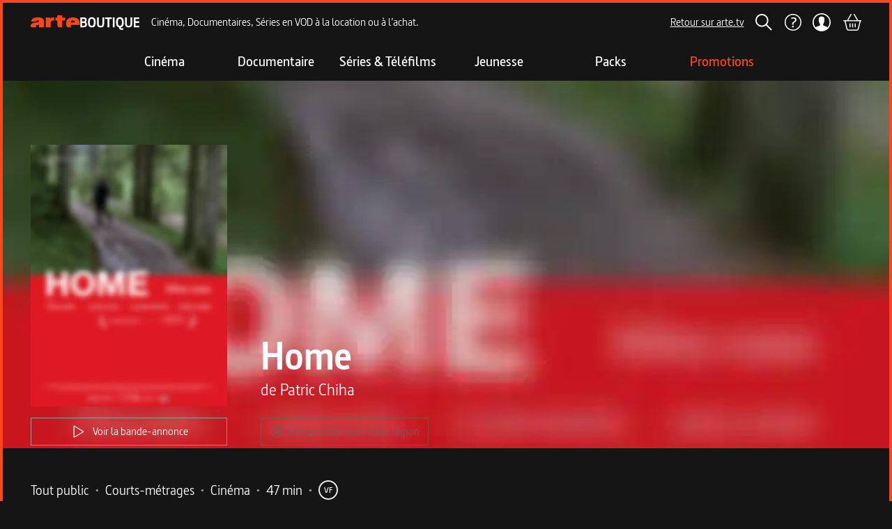

--- FILE ---
content_type: text/html; charset=utf-8
request_url: https://boutique.arte.tv/detail/home
body_size: 24780
content:
<!DOCTYPE html><html lang="fr" style="background:rgb(21, 21, 21)"><head><meta charSet="utf-8" data-next-head=""/><meta content="IE=edge" http-equiv="X-UA-Compatible" data-next-head=""/><meta content="width=device-width, initial-scale=1 maximum-scale=1" name="viewport" data-next-head=""/><meta content="ARTE" name="author" data-next-head=""/><meta content="rVx-DtVCBDxmPGDo7uU1amWJ5cMbbBeF1arr2dQddYI" name="google-site-verification" data-next-head=""/><meta content="ARTE Boutique - Films et séries en VOD, location VOD, documentaires, spectacles" property="og:site_name" data-next-head=""/><meta content="fr_FR" property="og:locale" data-next-head=""/><link href="/favicons/apple-touch-icon-57x57.webp" rel="apple-touch-icon" sizes="57x57" data-next-head=""/><link href="/favicons/apple-touch-icon-60x60.webp" rel="apple-touch-icon" sizes="60x60" data-next-head=""/><link href="/favicons/apple-touch-icon-72x72.webp" rel="apple-touch-icon" sizes="72x72" data-next-head=""/><link href="/favicons/apple-touch-icon-76x76.webp" rel="apple-touch-icon" sizes="76x76" data-next-head=""/><link href="/favicons/apple-touch-icon-114x114.webp" rel="apple-touch-icon" sizes="114x114" data-next-head=""/><link href="/favicons/apple-touch-icon-120x120.webp" rel="apple-touch-icon" sizes="120x120" data-next-head=""/><link href="/favicons/apple-touch-icon-152x152.webp" rel="apple-touch-icon" sizes="152x152" data-next-head=""/><link href="/favicons/apple-touch-icon-180x180.webp" rel="apple-touch-icon" sizes="180x180" data-next-head=""/><link href="/favicons/favicon-16x16.webp" rel="icon" sizes="16x16" type="image/webp" data-next-head=""/><link href="/favicons/favicon-32x32.webp" rel="icon" sizes="32x32" type="image/webp" data-next-head=""/><link href="/favicons/favicon-96x96.webp" rel="icon" sizes="96x96" type="image/webp" data-next-head=""/><link href="/favicons/favicon-194x194.webp" rel="icon" sizes="194x194" type="image/webp" data-next-head=""/><link href="/favicons/safari-pinned-tab.svg" rel="mask-icon" data-next-head=""/><link href="/favicons/favicon.ico" rel="shortcut icon" data-next-head=""/><link href="/manifest.json" rel="manifest" data-next-head=""/><title data-next-head="">Home</title><meta content="Achetez Home en VOD. Disponible en streaming et téléchargement à . Un beau premier film sur le retour au pays natal et le souvenir d&#x27;une mère disparue." name="description" data-next-head=""/><meta content="VOD, streaming, téléchargement, location, achat, film, série, ARTE Boutique" name="keywords" data-next-head=""/><link href="https://boutique.arte.tv/detail/home" rel="canonical" data-next-head=""/><meta content="summary" name="twitter:card" data-next-head=""/><meta content="Regardez Home en VOD sur ARTE Boutique" property="twitter:title" data-next-head=""/><meta content="Achetez Home en VOD. Disponible en streaming et téléchargement à . Un beau premier film sur le retour au pays natal et le souvenir d&#x27;une mère disparue." name="twitter:description" data-next-head=""/><meta content="https://medias.boutique.lab.arte.tv/prod/2059_vod_thumb_95081.jpg" name="twitter:image" data-next-head=""/><meta content="https://boutique.arte.tv/detail/home" property="twitter:url" data-next-head=""/><meta content="Regardez Home en VOD sur ARTE Boutique" property="og:title" data-next-head=""/><meta content="https://medias.boutique.lab.arte.tv/prod/2059_vod_thumb_95081.jpg" property="og:image" data-next-head=""/><meta content="Home" property="og:image:alt" data-next-head=""/><meta content="Achetez Home en VOD. Disponible en streaming et téléchargement à . Un beau premier film sur le retour au pays natal et le souvenir d&#x27;une mère disparue." property="og:description" data-next-head=""/><meta content="website" property="og:type" data-next-head=""/><meta content="https://boutique.arte.tv/detail/home" property="og:url" data-next-head=""/><script type="application/ld+json" data-next-head="">{&quot;@context&quot;:&quot;https://schema.org&quot;,&quot;@type&quot;:&quot;Movie&quot;,&quot;name&quot;:&quot;Home&quot;,&quot;image&quot;:&quot;https://medias.boutique.lab.arte.tv/prod/2059_vod_thumb_95081.jpg&quot;,&quot;description&quot;:&quot;Achetez Home en VOD. Disponible en streaming et téléchargement à . Un beau premier film sur le retour au pays natal et le souvenir d&#x27;une mère disparue.&quot;,&quot;offers&quot;:{&quot;@type&quot;:&quot;Offer&quot;,&quot;priceCurrency&quot;:&quot;EUR&quot;,&quot;url&quot;:&quot;https://boutique.arte.tv/detail/home&quot;,&quot;availability&quot;:&quot;InStock&quot;}}</script><link rel="preload" href="/_next/static/media/fd6575096275e266-s.p.woff" as="font" type="font/woff" crossorigin="anonymous" data-next-font="size-adjust"/><link rel="preload" href="/_next/static/media/ee7f9d9617330bf2-s.p.woff2" as="font" type="font/woff2" crossorigin="anonymous" data-next-font="size-adjust"/><link rel="preload" href="/_next/static/media/ab15bedd6679e51b-s.p.woff" as="font" type="font/woff" crossorigin="anonymous" data-next-font="size-adjust"/><link rel="preload" href="/_next/static/media/44607402c70983d3-s.p.woff" as="font" type="font/woff" crossorigin="anonymous" data-next-font="size-adjust"/><link rel="preload" href="/_next/static/css/c5d8aa517efe0141.css" as="style"/><link rel="stylesheet" href="/_next/static/css/c5d8aa517efe0141.css" data-n-g=""/><noscript data-n-css=""></noscript><script defer="" nomodule="" src="/_next/static/chunks/polyfills-42372ed130431b0a.js"></script><script src="/_next/static/chunks/webpack-59bf71925b29b133.js" defer=""></script><script src="/_next/static/chunks/framework-6882d03602c49c50.js" defer=""></script><script src="/_next/static/chunks/main-f26107f07b126d34.js" defer=""></script><script src="/_next/static/chunks/pages/_app-a3f98d75fc01629d.js" defer=""></script><script src="/_next/static/chunks/674-7ff62dfad5d2693b.js" defer=""></script><script src="/_next/static/chunks/702-15646100a5c194b4.js" defer=""></script><script src="/_next/static/chunks/125-d04afeb6dea2ebbc.js" defer=""></script><script src="/_next/static/chunks/885-92b184d1583e2dd8.js" defer=""></script><script src="/_next/static/chunks/718-50741765ed7b9234.js" defer=""></script><script src="/_next/static/chunks/425-75c6a6e4039d3ce7.js" defer=""></script><script src="/_next/static/chunks/pages/detail/%5Bslug%5D-c3b3dda9ceb16cc1.js" defer=""></script><script src="/_next/static/Y_xxs6pJ3C0Djfs5JkQut/_buildManifest.js" defer=""></script><script src="/_next/static/Y_xxs6pJ3C0Djfs5JkQut/_ssgManifest.js" defer=""></script></head><body class="__variable_e4817e font-sans"><div id="__next"><main class="__variable_e4817e flex min-h-[100vh] flex-col border-4 border-t-0 border-orange border-t-orange bg-background font-sans md:mt-0"><style>#nprogress{pointer-events:none}#nprogress .bar{background:#FFF;position:fixed;z-index:1600;top: 0;left:0;width:100%;height:4px}#nprogress .peg{display:block;position:absolute;right:0;width:100px;height:100%;;opacity:1;-webkit-transform:rotate(3deg) translate(0px,-4px);-ms-transform:rotate(3deg) translate(0px,-4px);transform:rotate(3deg) translate(0px,-4px)}#nprogress .spinner{display:block;position:fixed;z-index:1600;top: 15px;right:15px}#nprogress .spinner-icon{width:18px;height:18px;box-sizing:border-box;border:2px solid transparent;border-top-color:#FFF;border-left-color:#FFF;border-radius:50%;-webkit-animation:nprogress-spinner 400ms linear infinite;animation:nprogress-spinner 400ms linear infinite}.nprogress-custom-parent{overflow:hidden;position:relative}.nprogress-custom-parent #nprogress .bar,.nprogress-custom-parent #nprogress .spinner{position:absolute}@-webkit-keyframes nprogress-spinner{0%{-webkit-transform:rotate(0deg)}100%{-webkit-transform:rotate(360deg)}}@keyframes nprogress-spinner{0%{transform:rotate(0deg)}100%{transform:rotate(360deg)}}</style><section aria-label="Notifications alt+T" tabindex="-1" aria-live="polite" aria-relevant="additions text" aria-atomic="false"></section><div class="sticky top-0 z-navbar"><header class="flex h-auto flex-col items-center bg-background border-t-orange max-md:hidden border-t-4 z-header mx-auto"><div class="flex h-[56px] w-full items-center py-2 pr-6 md:pr-10 2xl:pr-20 4xl:pr-48"><a aria-label="Page d&#x27;accueil" class="ml-6 md:ml-10 2xl:ml-20 4xl:ml-48" href="/"><svg height="24" width="24" class="my-[7px] mr-[1px] h-[16px] w-[119px] md:h-[21px] md:w-[156px] 4xl:h-[36px] 4xl:w-[267px]"><use href="/assets/logo.svg#logo"></use></svg></a><span class="ml-4 flex-none translate-x-0 whitespace-nowrap transition-all duration-300 ease-in lg:flex">Cinéma, Documentaires, Séries en VOD à la location ou à l’achat.</span><div class="flex w-full items-center justify-center search-hidden"></div><a class="inline-flex items-center justify-center whitespace-nowrap font-medium ring-offset-background focus-visible:outline-none focus-visible:ring-2 focus-visible:ring-ring focus-visible:ring-offset-2 disabled:pointer-events-none disabled:opacity-50 text-base hover:opacity-70 transition-opacity underline-offset-2 h-8 bg-primary text-primary-foreground underline ml-auto" rel="noopener noreferrer" target="_blank" href="https://www.arte.tv">Retour sur arte.tv</a><button class="inline-flex items-center justify-center whitespace-nowrap ring-offset-background focus-visible:outline-none focus-visible:ring-2 focus-visible:ring-ring focus-visible:ring-offset-2 disabled:pointer-events-none disabled:opacity-60 font-semibold text-base transition-opacity hover:opacity-80 bg-primary text-primary-foreground py-1 ml-4 h-[32px] px-0" aria-label="Rechercher" title="Rechercher"><svg height="24" width="24"><use href="/assets/search.svg#search"></use></svg></button><a class="inline-flex items-center justify-center whitespace-nowrap font-medium ring-offset-background focus-visible:outline-none focus-visible:ring-2 focus-visible:ring-ring focus-visible:ring-offset-2 disabled:pointer-events-none disabled:opacity-50 text-base hover:opacity-70 transition-opacity underline-offset-2 h-8 w-8 bg-primary ml-4" aria-label="Aide" href="https://support.boutique.arte.tv/hc/fr"><svg height="26" width="26"><use href="/assets/header/help.svg#help"></use></svg></a><button class="inline-flex items-center justify-center whitespace-nowrap ring-offset-background focus-visible:outline-none focus-visible:ring-2 focus-visible:ring-ring focus-visible:ring-offset-2 disabled:pointer-events-none disabled:opacity-60 font-semibold text-base transition-opacity hover:opacity-80 bg-primary text-primary-foreground relative ml-4 h-[32px] p-0" aria-label="Mon compte" title="Mon compte" type="button" aria-haspopup="dialog" aria-expanded="false" aria-controls="radix-:R3576:" data-state="closed"><div class="absolute"></div><svg height="24" width="24" class="z-[120] ml-[0.5px] h-[26px] w-[26px]"><use href="/assets/header/user.svg#user"></use></svg></button><a class="inline-flex items-center justify-center whitespace-nowrap font-medium ring-offset-background focus-visible:outline-none focus-visible:ring-2 focus-visible:ring-ring focus-visible:ring-offset-2 disabled:pointer-events-none disabled:opacity-50 text-base hover:opacity-70 transition-opacity underline-offset-2 h-8 bg-primary text-primary-foreground underline relative ml-4" aria-label="Panier" title="Voir le panier" href="/checkout/cart"><svg height="24" width="24" class="h-6 w-7"><use href="/assets/cart_outlined.svg#cart_outlined"></use></svg></a></div></header><header class="flex items-center justify-between bg-background border-t-orange md:hidden border-t-4 z-header mx-auto"><div class="transition-bg flex w-full items-center justify-between ease-in-out"><div class="flex items-center bg-background py-3 pl-0 pr-1 xs:p-3 xs:pr-6"><button class="inline-flex items-center justify-center whitespace-nowrap ring-offset-background focus-visible:outline-none focus-visible:ring-2 focus-visible:ring-ring focus-visible:ring-offset-2 disabled:pointer-events-none disabled:opacity-60 font-semibold text-base hover:opacity-80 text-primary-foreground w-10 bg-background h-full transition-transform duration-200 rotate-0" type="button" aria-haspopup="dialog" aria-expanded="false" aria-controls="radix-:R976:" data-state="closed"><svg height="24" width="24"><use href="/assets/header/smashed_burger.svg#smashed_burger"></use></svg><span class="sr-only">Ouvrir le menu</span></button><a class="inline-flex items-center justify-center whitespace-nowrap font-medium ring-offset-background focus-visible:outline-none focus-visible:ring-2 focus-visible:ring-ring focus-visible:ring-offset-2 disabled:pointer-events-none disabled:opacity-50 text-base hover:opacity-70 transition-opacity underline-offset-2 text-primary-foreground underline ml-2 h-0 bg-background" aria-label="Page d&#x27;accueil" href="/"><svg height="24" width="24" class="h-[16px] w-[119px]"><use href="/assets/logo.svg#logo"></use></svg></a></div><div class="mr-3 flex items-center space-x-4 bg-background xs:mr-6 sm:space-x-5"><button class="inline-flex items-center justify-center whitespace-nowrap ring-offset-background focus-visible:outline-none focus-visible:ring-2 focus-visible:ring-ring focus-visible:ring-offset-2 disabled:pointer-events-none disabled:opacity-60 font-semibold text-base transition-opacity hover:opacity-80 bg-primary text-primary-foreground h-10 px-3 py-1 pr-0" aria-label="Rechercher" title="Rechercher"><svg height="24" width="24"><use href="/assets/search.svg#search"></use></svg></button><button class="inline-flex items-center justify-center whitespace-nowrap ring-offset-background focus-visible:outline-none focus-visible:ring-2 focus-visible:ring-ring focus-visible:ring-offset-2 disabled:pointer-events-none disabled:opacity-60 font-semibold text-base transition-opacity hover:opacity-80 bg-primary text-primary-foreground relative ml-4 h-[32px] p-0" aria-label="Mon compte" title="Mon compte" type="button" aria-haspopup="dialog" aria-expanded="false" aria-controls="radix-:R19p76:" data-state="closed"><div class="absolute"></div><svg height="24" width="24" class="z-[120] ml-[0.5px] h-[26px] w-[26px]"><use href="/assets/header/user.svg#user"></use></svg></button><a class="inline-flex items-center justify-center whitespace-nowrap font-medium ring-offset-background focus-visible:outline-none focus-visible:ring-2 focus-visible:ring-ring focus-visible:ring-offset-2 disabled:pointer-events-none disabled:opacity-50 text-base hover:opacity-70 transition-opacity underline-offset-2 h-8 bg-primary text-primary-foreground underline relative ml-4" aria-label="Panier" title="Voir le panier" href="/checkout/cart"><svg height="24" width="24" class="h-6 w-7"><use href="/assets/cart_outlined.svg#cart_outlined"></use></svg></a></div></div></header></div><nav class="z-category-list hidden h-[56px] w-[calc(100%-8px)] justify-center bg-background py-4 md:flex md:flex-col"><div class="flex flex-row justify-center"><a class="whitespace-nowrap font-medium ring-offset-background focus-visible:outline-none focus-visible:ring-2 focus-visible:ring-ring focus-visible:ring-offset-2 disabled:pointer-events-none disabled:opacity-50 text-base hover:opacity-70 transition-opacity underline-offset-2 flex h-auto w-40 flex-col items-center justify-center gap-4 bg-transparent text-center no-underline" data-state="closed" href="/listing/cine"><span class="text-xl font-semibold transition-transform duration-500 text-white">Cinéma</span></a><a class="whitespace-nowrap font-medium ring-offset-background focus-visible:outline-none focus-visible:ring-2 focus-visible:ring-ring focus-visible:ring-offset-2 disabled:pointer-events-none disabled:opacity-50 text-base hover:opacity-70 transition-opacity underline-offset-2 flex h-auto w-40 flex-col items-center justify-center gap-4 bg-transparent text-center no-underline" data-state="closed" href="/listing/docu"><span class="text-xl font-semibold transition-transform duration-500 text-white">Documentaire</span></a><a class="whitespace-nowrap font-medium ring-offset-background focus-visible:outline-none focus-visible:ring-2 focus-visible:ring-ring focus-visible:ring-offset-2 disabled:pointer-events-none disabled:opacity-50 text-base hover:opacity-70 transition-opacity underline-offset-2 flex h-auto w-40 flex-col items-center justify-center gap-4 bg-transparent text-center no-underline" data-state="closed" href="/listing/N1-serie"><span class="text-xl font-semibold transition-transform duration-500 text-white">Séries &amp; Téléfilms</span></a><a class="whitespace-nowrap font-medium ring-offset-background focus-visible:outline-none focus-visible:ring-2 focus-visible:ring-ring focus-visible:ring-offset-2 disabled:pointer-events-none disabled:opacity-50 text-base hover:opacity-70 transition-opacity underline-offset-2 flex h-auto w-40 flex-col items-center justify-center gap-4 bg-transparent text-center no-underline" data-state="closed" href="/listing/N1-jeune"><span class="text-xl font-semibold transition-transform duration-500 text-white">Jeunesse</span></a><a class="whitespace-nowrap font-medium ring-offset-background focus-visible:outline-none focus-visible:ring-2 focus-visible:ring-ring focus-visible:ring-offset-2 disabled:pointer-events-none disabled:opacity-50 text-base hover:opacity-70 transition-opacity underline-offset-2 flex h-auto w-40 flex-col items-center justify-center gap-4 bg-transparent text-center no-underline" data-state="closed" href="/listing/packs"><span class="text-xl font-semibold transition-transform duration-500 text-white">Packs</span></a><a class="whitespace-nowrap font-medium ring-offset-background focus-visible:outline-none focus-visible:ring-2 focus-visible:ring-ring focus-visible:ring-offset-2 disabled:pointer-events-none disabled:opacity-50 text-base hover:opacity-70 transition-opacity underline-offset-2 flex h-auto w-40 flex-col items-center justify-center gap-4 bg-transparent text-center no-underline" data-state="closed" href="https://boutique.arte.tv/promotions"><span class="text-xl font-semibold transition-transform duration-500 text-orange">Promotions</span></a></div></nav><div class="relative w-full overflow-hidden max-md:h-full h-[calc(95vh-156px)] 3xl:h-[calc(96vh-156px)]"><img alt="" class="object-cover object-center absolute inset-0 h-[110%] w-full" src="https://medias.boutique.lab.arte.tv/prod/2059_vod_thumb_95081.jpg?quality=30&amp;blur=50"/><div class="z-10 relative h-full w-full"><div class="inset-0 flex h-full bg-black bg-opacity-10"><div class="absolute inset-0 from-background via-transparent to-transparent bg-gradient-to-r"></div><div class="absolute inset-0 from-background via-transparent to-transparent bg-gradient-to-l"></div><div class="absolute inset-0 bg-gradient-to-t from-background via-background via-10% to-transparent to-100%"></div><div class="md:aspect-[2.1] z-100 flex h-full w-full items-center"><header class="mb-2 flex h-full w-full flex-col items-center justify-end pb-6 padding-layout max-md:mt-20 md:flex-row md:items-end lg:w-auto"><div class="h-auto max-w-52 md:w-[200px] md:max-w-none lg:w-[260px] xl:w-[282px] 2xl:w-[320px] 4xl:w-[380px]"><img alt="Poster du programme Home" class="object-cover object-center rounded-xs prog-header__poster--short mb-6 md:mb-4" src="https://medias.boutique.lab.arte.tv/prod/2059_vod_thumb_95081.jpg?quality=30&amp;blur=50"/><div class="mt-4 hidden md:flex"><button class="inline-flex items-center justify-center whitespace-nowrap ring-offset-background focus-visible:outline-none focus-visible:ring-2 focus-visible:ring-ring focus-visible:ring-offset-2 disabled:pointer-events-none disabled:opacity-60 text-base transition-opacity hover:opacity-80 border border-input h-10 px-3 py-1 bg-transparent font-normal last:mb-0 last:mr-0 md:flex w-full"><svg height="24" width="24" class="mr-2"><use href="/assets/play_outlined.svg#play_outlined"></use></svg>Voir la bande-annonce</button></div></div><div class="w-full md:ml-12 md:mt-0 md:flex-1"><h1 class="text-center title-large md:text-left">Home</h1><div class="text-center title-small md:text-left"><div class="flex flex-col"><span>de <!-- -->Patric Chiha</span></div></div><div class="flex flex-col items-start md:flex-row md:flex-wrap md:gap-4 mt-6"><div class="flex w-full flex-col space-y-4 md:w-auto md:flex-row md:flex-wrap md:gap-4 md:space-y-0 xl:flex-nowrap"><div class="mx-auto cursor-not-allowed" data-state="closed"><button class="inline-flex items-center justify-center whitespace-nowrap ring-offset-background focus-visible:outline-none focus-visible:ring-2 focus-visible:ring-ring focus-visible:ring-offset-2 disabled:pointer-events-none disabled:opacity-60 font-semibold text-base transition-opacity hover:opacity-80 bg-transparent text-disabled border border-disabled h-10 px-3 py-1" aria-label="Indisponible dans votre région" disabled=""><svg height="20" width="20" class="mr-2"><use href="/assets/buttons/geo_blocked.svg#geo_blocked"></use></svg><span>Indisponible dans votre région</span></button></div><div class="w-full font-normal md:hidden md:w-auto"><button class="inline-flex items-center justify-center whitespace-nowrap ring-offset-background focus-visible:outline-none focus-visible:ring-2 focus-visible:ring-ring focus-visible:ring-offset-2 disabled:pointer-events-none disabled:opacity-60 text-base transition-opacity hover:opacity-80 border border-input h-10 px-3 py-1 bg-transparent font-normal last:mb-0 last:mr-0 md:flex w-full md:w-auto"><svg height="24" width="24" class="mr-2"><use href="/assets/play_outlined.svg#play_outlined"></use></svg>Voir la bande-annonce</button></div></div></div></div></header></div></div></div></div><section aria-labelledby="section-programme-metadata" class="flex flex-col gap-1 mt-11 padding-layout"><h2 class="sr-only">Metadata du programme</h2><div class="flew-row flex flex-wrap items-center"><div class="mr-4 flex flex-row flex-wrap"><div class="flex items-start"><ul class="flex flex-row flex-wrap"><li class="inline-flex items-center justify-center paragraph-large">Tout public<span class="mx-2 inline-block text-neutral">•</span></li><li class="inline-flex items-center justify-center paragraph-large">Courts-métrages<span class="mx-2 inline-block text-neutral">•</span></li><li class="inline-flex items-center justify-center paragraph-large">Cinéma<span class="mx-2 inline-block text-neutral">•</span></li><li class="inline-flex items-center justify-center paragraph-large">47 min<span class="mx-2 inline-block text-neutral">•</span></li><li class="inline-flex items-center justify-center paragraph-large"><span class="flex h-7 w-7 items-center justify-center rounded-full text-center text-xs font-semibold mr-2"><div class="h-7 w-7 rounded-full border-2 p-1 hover:cursor-pointer" data-state="closed">VF</div></span></li></ul></div></div></div><div class="flew-row flex flex-wrap gap-1"><div class="flex items-start"><label class="mr-2 inline-block text-nowrap paragraph-large">Réalisation :</label><ul class="flex flex-row flex-wrap"><li class="inline-flex items-center justify-center"><a class="inline-flex items-center justify-center whitespace-nowrap font-medium ring-offset-background focus-visible:outline-none focus-visible:ring-2 focus-visible:ring-ring focus-visible:ring-offset-2 disabled:pointer-events-none disabled:opacity-50 text-base hover:opacity-70 transition-opacity underline-offset-2 bg-primary text-primary-foreground underline h-auto paragraph-large" href="/search?genericsSlugs=patric-chiha">Patric Chiha</a></li></ul></div></div><div class="flew-row flex flex-wrap gap-1"><div class="flex items-start"><label class="mr-2 inline-block text-nowrap paragraph-large">Scénario :</label><ul class="flex flex-row flex-wrap"><li class="inline-flex items-center justify-center"><a class="inline-flex items-center justify-center whitespace-nowrap font-medium ring-offset-background focus-visible:outline-none focus-visible:ring-2 focus-visible:ring-ring focus-visible:ring-offset-2 disabled:pointer-events-none disabled:opacity-50 text-base hover:opacity-70 transition-opacity underline-offset-2 bg-primary text-primary-foreground underline h-auto paragraph-large" href="/search?genericsSlugs=patric-chiha">Patric Chiha</a></li></ul></div></div><div class="flew-row flex flex-wrap gap-1"><div class="flex items-start"><label class="mr-2 inline-block text-nowrap paragraph-large">Production :</label><ul class="flex flex-row flex-wrap"><li class="inline-flex items-center justify-center"><a class="inline-flex items-center justify-center whitespace-nowrap font-medium ring-offset-background focus-visible:outline-none focus-visible:ring-2 focus-visible:ring-ring focus-visible:ring-offset-2 disabled:pointer-events-none disabled:opacity-50 text-base hover:opacity-70 transition-opacity underline-offset-2 bg-primary text-primary-foreground underline h-auto paragraph-large" href="/search?genericsSlugs=aurora-films-0">AURORA FILMS</a></li></ul></div></div><div class="flew-row flex flex-wrap gap-1"><div class="flex items-start"><label class="mr-2 inline-block text-nowrap paragraph-large">Distribution :</label><ul class="flex flex-row flex-wrap"><li class="inline-flex items-center justify-center"><a class="inline-flex items-center justify-center whitespace-nowrap font-medium ring-offset-background focus-visible:outline-none focus-visible:ring-2 focus-visible:ring-ring focus-visible:ring-offset-2 disabled:pointer-events-none disabled:opacity-50 text-base hover:opacity-70 transition-opacity underline-offset-2 bg-primary text-primary-foreground underline h-auto paragraph-large" href="/search?genericsSlugs=alain-libolt">Alain Libolt</a><span class="mx-2 inline-block text-neutral">•</span></li><li class="inline-flex items-center justify-center"><a class="inline-flex items-center justify-center whitespace-nowrap font-medium ring-offset-background focus-visible:outline-none focus-visible:ring-2 focus-visible:ring-ring focus-visible:ring-offset-2 disabled:pointer-events-none disabled:opacity-50 text-base hover:opacity-70 transition-opacity underline-offset-2 bg-primary text-primary-foreground underline h-auto paragraph-large" href="/search?genericsSlugs=claudia-martini">Claudia Martini</a><span class="mx-2 inline-block text-neutral">•</span></li><li class="inline-flex items-center justify-center"><a class="inline-flex items-center justify-center whitespace-nowrap font-medium ring-offset-background focus-visible:outline-none focus-visible:ring-2 focus-visible:ring-ring focus-visible:ring-offset-2 disabled:pointer-events-none disabled:opacity-50 text-base hover:opacity-70 transition-opacity underline-offset-2 bg-primary text-primary-foreground underline h-auto paragraph-large" href="/search?genericsSlugs=gisele-vienne">Gisèle Vienne</a><span class="mx-2 inline-block text-neutral">•</span></li><li class="inline-flex items-center justify-center"><a class="inline-flex items-center justify-center whitespace-nowrap font-medium ring-offset-background focus-visible:outline-none focus-visible:ring-2 focus-visible:ring-ring focus-visible:ring-offset-2 disabled:pointer-events-none disabled:opacity-50 text-base hover:opacity-70 transition-opacity underline-offset-2 bg-primary text-primary-foreground underline h-auto paragraph-large" href="/search?genericsSlugs=julien-lucas">Julien Lucas</a></li></ul></div></div></section><section aria-labelledby="section-programme-description" class="pl-[24px] pr-[48px] md:pl-[63px] md:pr-[99px] 2xl:pl-[150px] 2xl:pr-[186px] 4xl:pl-[337px] 4xl:pr-[373px]"><h2 class="sr-only">Description du programme</h2><div class="relative flex gap-x-3 mt-12 lg:mt-16 2xl:mt-20 4xl:mt-32"><div class="flex h-6 items-center"><svg height="12" width="16" class="h-full self-start"><use href="/assets/quotation_mark.svg#quotation_mark"></use></svg></div><div><span class="block font-bold *:paragraph-large mb-4 md:mb-6">Un beau premier film sur le retour au pays natal et le souvenir d'une mère disparue.</span><span class="font-normal *:paragraph-large">Fouad, d'origine autrichienne, vit en France. De passage en Autriche pour son travail, il s'arrête dans son village natal. Au cours de promenades dans la forêt, il se souvient de sa mère, retrouve un amour de jeunesse et redécouvre la terre de son enfance... Alors le questionnement des origines fait son chemin sans crier gare.</span></div></div><ul class="ml-6 mt-6"></ul></section><div class="mt-12 bg-black padding-layout md:mt-16 2xl:mt-20 4xl:mt-32"><h2 class="sr-only">Informations techniques du programme</h2><div class="py-16"><section aria-labelledby="section-programme-informations-techniques" class="flex flex-col bg-black"><h2 class="mb-4 font-bold title-small">Fiche technique</h2><div class="grid grid-cols-1 items-start gap-0 2xl:grid-cols-2 2xl:gap-8"><div class="grid grid-cols-1 gap-4 2xl:col-span-1"><section aria-labelledby="section-1-title"><h2 class="sr-only">Fiche technique section gauche</h2><div class="flex flex-col md:flex-row"><span class="inline-block flex-none gap-3 text-gray-light paragraph-large min-w-[230px] 2xl:min-w-[230px] 4xl:min-w-[350px] pr-6">Durée</span><span class="whitespace-nowrap text-nowrap paragraph-large">47 min</span></div><div class="flex flex-col md:flex-row"><span class="inline-block flex-none gap-3 text-gray-light paragraph-large min-w-[230px] 2xl:min-w-[230px] 4xl:min-w-[350px] pr-6">Langue audio</span><div class="flex flex-row flex-wrap"><span class="whitespace-nowrap text-nowrap paragraph-large">Français</span></div></div><div class="flex flex-col md:flex-row"><span class="inline-block flex-none gap-3 text-gray-light paragraph-large min-w-[230px] 2xl:min-w-[230px] 4xl:min-w-[350px] pr-6">Territoires disponibles</span><div class="flex flex-row flex-wrap"><span class="whitespace-nowrap text-nowrap paragraph-large">Europe Francophone et Germanophone</span></div></div></section></div><div class="grid grid-cols-1 gap-4"><section aria-labelledby="section-2-title"><h2 class="sr-only">Fiche technique section droite</h2><div class="flex flex-col md:flex-row"><span class="inline-block flex-none gap-3 text-gray-light paragraph-large min-w-[230px] 2xl:min-w-[140px] 4xl:min-w-[190px] pr-6">Réalisé par</span><div class="flex flex-row flex-wrap"><span class="whitespace-nowrap text-nowrap paragraph-large">Patric Chiha</span></div></div><div class="flex flex-col md:flex-row"><span class="inline-block flex-none gap-3 text-gray-light paragraph-large min-w-[230px] 2xl:min-w-[140px] 4xl:min-w-[190px] pr-6">Scénario</span><div class="flex flex-row flex-wrap"><span class="whitespace-nowrap text-nowrap paragraph-large">Patric Chiha</span></div></div><div class="flex flex-col md:flex-row"><span class="inline-block flex-none gap-3 text-gray-light paragraph-large min-w-[230px] 2xl:min-w-[140px] 4xl:min-w-[190px] pr-6">Avec</span><div class="flex flex-row flex-wrap"><span class="whitespace-nowrap text-nowrap paragraph-large">Alain Libolt<span class="mx-2 inline-block text-neutral">•</span></span><span class="whitespace-nowrap text-nowrap paragraph-large">Claudia Martini<span class="mx-2 inline-block text-neutral">•</span></span><span class="whitespace-nowrap text-nowrap paragraph-large">Gisèle Vienne<span class="mx-2 inline-block text-neutral">•</span></span><span class="whitespace-nowrap text-nowrap paragraph-large">Julien Lucas</span></div></div></section></div></div></section></div></div><section aria-labelledby="section-programmes-recommandes" class="mt-12 md:mt-16 2xl:mt-20 4xl:mt-32"><div><div class="padding-left-layout"><div class="mb-4 flex flex-row justify-between sm:mb-[22px]"><div class="flex flex-col"><div class="flex flex-row justify-between gap-4"><h3><span class="inline-flex items-center"><span class="font-bold title-small">ARTE Boutique vous recommande aussi...</span></span></h3></div></div></div></div><div class="[&amp;_.first-carousel-card]:ml-6 [&amp;_.first-carousel-card]:md:ml-10 [&amp;_.first-carousel-card]:2xl:ml-20 [&amp;_.first-carousel-card]:4xl:ml-48"></div></div></section><section class="mt-24 flex items-center justify-center bg-gray-medium py-10 max-sm:pb-5 sm:mt-32 2xl:mt-36 4xl:mt-52"><footer class="w-full"><div class="flex flex-col px-2 md:px-6 lg:gap-x-24"><div class="flex flex-col items-center"><div class="flex flex-col items-center justify-center"><div class="grid h-[60px] grid-cols-3 items-center justify-items-center text-white xl:mr-0"><div class="flex items-center justify-center"><svg height="40" width="55" class="4xl:h-full" style="margin-right:10px"><use href="/assets/footer/desktop_outlined.svg#desktop_outlined"></use></svg></div><div class="flex items-center justify-center"><svg height="32" width="30" class="4xl:h-full" style="margin-right:0"><use href="/assets/footer/mobile_outlined.svg#mobile_outlined"></use></svg></div><div class="flex items-center justify-center"><svg height="36" width="30" class="4xl:h-full" style="margin-right:0"><use href="/assets/footer/tablet_outlined.svg#tablet_outlined"></use></svg></div></div><div class="mt-3 flex flex-col justify-center"><p class="text-center text-xl font-bold leading-normal text-white">Vos programmes préférés, sur tous vos écrans</p><div class="mt-2"><p class="text-center leading-normal text-white">Retrouvez Arte Boutique sur votre ordinateur, smartphone et tablette.</p></div></div></div></div><div class="px-6 lg:px-20 py-8"><div data-orientation="horizontal" role="none" class="shrink-0 h-[1px] w-full bg-gray-lighter"></div></div><div class="flex flex-col px-6"><div class="flex"><svg height="150" width="37" class="mr-3 mt-5 hidden flex-none lg:block"><use href="/assets/footer/arte_vertical.svg#arte_vertical"></use></svg><div class="mt-0 flex w-full flex-row gap-x-10 xl:mt-0 2xl:gap-x-14"><ul class="w-full grid-cols-1 justify-between gap-x-2 gap-y-2 space-y-7 sm:grid md:grid-cols-2 md:gap-y-6 md:space-y-0 2xl:grid-cols-5 2xl:gap-y-0"><li class="lg:w-25"><div class="block md:hidden"><div data-orientation="vertical"><div data-state="closed" data-orientation="vertical"><h3 data-orientation="vertical" data-state="closed" class="flex"><button type="button" aria-controls="radix-:R2j7d6:" aria-expanded="false" data-state="closed" data-orientation="vertical" id="radix-:Rj7d6:" class="flex flex-1 items-center font-medium transition-all hover:underline [&amp;[data-state=open]&gt;svg]:rotate-90" data-radix-collection-item=""><svg xmlns="http://www.w3.org/2000/svg" width="24" height="24" viewBox="0 0 24 24" fill="none" stroke="currentColor" stroke-width="2" stroke-linecap="round" stroke-linejoin="round" class="lucide lucide-chevron-right mr-3 h-8 w-8 shrink-0 transition-transform duration-200" aria-hidden="true"><path d="m9 18 6-6-6-6"></path></svg><p class="font-bold title-small">Le réseau ARTE</p> </button></h3><div data-state="closed" id="radix-:R2j7d6:" hidden="" role="region" aria-labelledby="radix-:Rj7d6:" data-orientation="vertical" class="overflow-hidden text-sm transition-all data-[state=closed]:animate-accordion-up data-[state=open]:animate-accordion-down" style="--radix-accordion-content-height:var(--radix-collapsible-content-height);--radix-accordion-content-width:var(--radix-collapsible-content-width)"></div></div></div></div><div class="hidden md:block"><p class="text-lg font-semibold leading-loose text-white md:text-xl">Le réseau ARTE</p> <div class="mt-2"><a class="inline-flex items-center font-medium ring-offset-background focus-visible:outline-none focus-visible:ring-2 focus-visible:ring-ring focus-visible:ring-offset-2 disabled:pointer-events-none disabled:opacity-50 text-base hover:opacity-70 transition-opacity underline-offset-2 h-full w-full justify-start whitespace-normal no-underline md:mb-2 md:leading-4" href="https://www.arte.tv/fr/">ARTE.tv</a><a class="inline-flex items-center font-medium ring-offset-background focus-visible:outline-none focus-visible:ring-2 focus-visible:ring-ring focus-visible:ring-offset-2 disabled:pointer-events-none disabled:opacity-50 text-base hover:opacity-70 transition-opacity underline-offset-2 h-full w-full justify-start whitespace-normal no-underline md:mb-2 md:leading-4" href="https://www.arteradio.com/">ARTE Radio</a><a class="inline-flex items-center font-medium ring-offset-background focus-visible:outline-none focus-visible:ring-2 focus-visible:ring-ring focus-visible:ring-offset-2 disabled:pointer-events-none disabled:opacity-50 text-base hover:opacity-70 transition-opacity underline-offset-2 h-full w-full justify-start whitespace-normal no-underline md:mb-2 md:leading-4" href="https://boutique.arte.tv/">ARTE Boutique</a><a class="inline-flex items-center font-medium ring-offset-background focus-visible:outline-none focus-visible:ring-2 focus-visible:ring-ring focus-visible:ring-offset-2 disabled:pointer-events-none disabled:opacity-50 text-base hover:opacity-70 transition-opacity underline-offset-2 h-full w-full justify-start whitespace-normal no-underline md:mb-2 md:leading-4" href="https://www.arte.tv/digitalproductions/fr/">Productions numériques</a></div></div></li><li class="lg:w-25"><div class="block md:hidden"><div data-orientation="vertical"><div data-state="closed" data-orientation="vertical"><h3 data-orientation="vertical" data-state="closed" class="flex"><button type="button" aria-controls="radix-:R2l7d6:" aria-expanded="false" data-state="closed" data-orientation="vertical" id="radix-:Rl7d6:" class="flex flex-1 items-center font-medium transition-all hover:underline [&amp;[data-state=open]&gt;svg]:rotate-90" data-radix-collection-item=""><svg xmlns="http://www.w3.org/2000/svg" width="24" height="24" viewBox="0 0 24 24" fill="none" stroke="currentColor" stroke-width="2" stroke-linecap="round" stroke-linejoin="round" class="lucide lucide-chevron-right mr-3 h-8 w-8 shrink-0 transition-transform duration-200" aria-hidden="true"><path d="m9 18 6-6-6-6"></path></svg><p class="font-bold title-small">Assistance</p> </button></h3><div data-state="closed" id="radix-:R2l7d6:" hidden="" role="region" aria-labelledby="radix-:Rl7d6:" data-orientation="vertical" class="overflow-hidden text-sm transition-all data-[state=closed]:animate-accordion-up data-[state=open]:animate-accordion-down" style="--radix-accordion-content-height:var(--radix-collapsible-content-height);--radix-accordion-content-width:var(--radix-collapsible-content-width)"></div></div></div></div><div class="hidden md:block"><p class="text-lg font-semibold leading-loose text-white md:text-xl">Assistance</p> <div class="mt-2"><a class="inline-flex items-center font-medium ring-offset-background focus-visible:outline-none focus-visible:ring-2 focus-visible:ring-ring focus-visible:ring-offset-2 disabled:pointer-events-none disabled:opacity-50 text-base hover:opacity-70 transition-opacity underline-offset-2 h-full w-full justify-start whitespace-normal no-underline md:mb-2 md:leading-4" href="https://boutique.arte.tv/carte-cadeau">Offrir une carte Cadeau</a><a class="inline-flex items-center font-medium ring-offset-background focus-visible:outline-none focus-visible:ring-2 focus-visible:ring-ring focus-visible:ring-offset-2 disabled:pointer-events-none disabled:opacity-50 text-base hover:opacity-70 transition-opacity underline-offset-2 h-full w-full justify-start whitespace-normal no-underline md:mb-2 md:leading-4" href="/page/offrir-une-vod">Offrir une VOD</a><a class="inline-flex items-center font-medium ring-offset-background focus-visible:outline-none focus-visible:ring-2 focus-visible:ring-ring focus-visible:ring-offset-2 disabled:pointer-events-none disabled:opacity-50 text-base hover:opacity-70 transition-opacity underline-offset-2 h-full w-full justify-start whitespace-normal no-underline md:mb-2 md:leading-4" href="https://support.boutique.arte.tv/hc/fr">Aide</a><a class="inline-flex items-center font-medium ring-offset-background focus-visible:outline-none focus-visible:ring-2 focus-visible:ring-ring focus-visible:ring-offset-2 disabled:pointer-events-none disabled:opacity-50 text-base hover:opacity-70 transition-opacity underline-offset-2 h-full w-full justify-start whitespace-normal no-underline md:mb-2 md:leading-4" href="https://support.boutique.arte.tv/hc/fr">Nous contacter</a></div></div></li><li class="lg:w-25"><div class="block md:hidden"><div data-orientation="vertical"><div data-state="closed" data-orientation="vertical"><h3 data-orientation="vertical" data-state="closed" class="flex"><button type="button" aria-controls="radix-:R2n7d6:" aria-expanded="false" data-state="closed" data-orientation="vertical" id="radix-:Rn7d6:" class="flex flex-1 items-center font-medium transition-all hover:underline [&amp;[data-state=open]&gt;svg]:rotate-90" data-radix-collection-item=""><svg xmlns="http://www.w3.org/2000/svg" width="24" height="24" viewBox="0 0 24 24" fill="none" stroke="currentColor" stroke-width="2" stroke-linecap="round" stroke-linejoin="round" class="lucide lucide-chevron-right mr-3 h-8 w-8 shrink-0 transition-transform duration-200" aria-hidden="true"><path d="m9 18 6-6-6-6"></path></svg><p class="font-bold title-small">Infos légales</p> </button></h3><div data-state="closed" id="radix-:R2n7d6:" hidden="" role="region" aria-labelledby="radix-:Rn7d6:" data-orientation="vertical" class="overflow-hidden text-sm transition-all data-[state=closed]:animate-accordion-up data-[state=open]:animate-accordion-down" style="--radix-accordion-content-height:var(--radix-collapsible-content-height);--radix-accordion-content-width:var(--radix-collapsible-content-width)"></div></div></div></div><div class="hidden md:block"><p class="text-lg font-semibold leading-loose text-white md:text-xl">Infos légales</p> <div class="mt-2"><button class="h-full w-fit justify-start whitespace-normal no-underline transition-opacity hover:opacity-70 md:mb-2 md:leading-4">Gérer les cookies</button><a class="inline-flex items-center font-medium ring-offset-background focus-visible:outline-none focus-visible:ring-2 focus-visible:ring-ring focus-visible:ring-offset-2 disabled:pointer-events-none disabled:opacity-50 text-base hover:opacity-70 transition-opacity underline-offset-2 h-full w-full justify-start whitespace-normal no-underline md:mb-2 md:leading-4" href="https://medias.boutique.lab.arte.tv/prod/medias/pdf/3f/e4/3fe468b5-8eda-4a72-8135-91f3267439c1.pdf">CGV CGU</a><a class="inline-flex items-center font-medium ring-offset-background focus-visible:outline-none focus-visible:ring-2 focus-visible:ring-ring focus-visible:ring-offset-2 disabled:pointer-events-none disabled:opacity-50 text-base hover:opacity-70 transition-opacity underline-offset-2 h-full w-full justify-start whitespace-normal no-underline md:mb-2 md:leading-4" href="/page/mentions-legales-et-protection-des-donne">Mentions Légales et protection des données personnelles</a><a class="inline-flex items-center font-medium ring-offset-background focus-visible:outline-none focus-visible:ring-2 focus-visible:ring-ring focus-visible:ring-offset-2 disabled:pointer-events-none disabled:opacity-50 text-base hover:opacity-70 transition-opacity underline-offset-2 h-full w-full justify-start whitespace-normal no-underline md:mb-2 md:leading-4" href="/page/politique-de-cookie-arte-boutique">Politique de cookies ARTE Boutique</a><a class="inline-flex items-center font-medium ring-offset-background focus-visible:outline-none focus-visible:ring-2 focus-visible:ring-ring focus-visible:ring-offset-2 disabled:pointer-events-none disabled:opacity-50 text-base hover:opacity-70 transition-opacity underline-offset-2 h-full w-full justify-start whitespace-normal no-underline md:mb-2 md:leading-4" href="/page/accessibilite-non-conforme">Accessibilité : non conforme</a><a class="inline-flex items-center font-medium ring-offset-background focus-visible:outline-none focus-visible:ring-2 focus-visible:ring-ring focus-visible:ring-offset-2 disabled:pointer-events-none disabled:opacity-50 text-base hover:opacity-70 transition-opacity underline-offset-2 h-full w-full justify-start whitespace-normal no-underline md:mb-2 md:leading-4" href="/sitemap">Plan du site</a></div></div></li><li class="lg:w-25"><div class="block md:hidden"><div data-orientation="vertical"><div data-state="closed" data-orientation="vertical"><h3 data-orientation="vertical" data-state="closed" class="flex"><button type="button" aria-controls="radix-:R2p7d6:" aria-expanded="false" data-state="closed" data-orientation="vertical" id="radix-:Rp7d6:" class="flex flex-1 items-center font-medium transition-all hover:underline [&amp;[data-state=open]&gt;svg]:rotate-90" data-radix-collection-item=""><svg xmlns="http://www.w3.org/2000/svg" width="24" height="24" viewBox="0 0 24 24" fill="none" stroke="currentColor" stroke-width="2" stroke-linecap="round" stroke-linejoin="round" class="lucide lucide-chevron-right mr-3 h-8 w-8 shrink-0 transition-transform duration-200" aria-hidden="true"><path d="m9 18 6-6-6-6"></path></svg><p class="font-bold title-small">Paiement</p> </button></h3><div data-state="closed" id="radix-:R2p7d6:" hidden="" role="region" aria-labelledby="radix-:Rp7d6:" data-orientation="vertical" class="overflow-hidden text-sm transition-all data-[state=closed]:animate-accordion-up data-[state=open]:animate-accordion-down" style="--radix-accordion-content-height:var(--radix-collapsible-content-height);--radix-accordion-content-width:var(--radix-collapsible-content-width)"></div></div></div></div><div class="hidden md:block"><p class="text-lg font-semibold leading-loose text-white md:text-xl">Paiement</p> <div class="mt-2"><div><p>Paiement 100% sécurisé</p><div class="mt-4 flex items-center space-x-2 overflow-auto xs:space-x-4 md:block md:space-x-0"><div class="flex items-center space-x-2 xs:space-x-4 md:space-x-2"><svg height="18" width="43" class="xs:h-[22px]"><use href="/assets/footer/credit_card.svg#credit_card"></use></svg><svg height="15" width="68" class="mt-1 xs:h-[19px]"><use href="/assets/footer/paypal.svg#paypal"></use></svg></div></div></div></div></div></li><li class="col-span-full mt-8 md:mt-5 lg:col-span-1"><span class="w-60 text-lg font-semibold leading-loose text-orange md:text-xl">Newsletter Boutique</span><p>Recevez toutes nos actualités VOD (nouvelles sorties, offres promotionnelles) par email</p><div class="flex w-full items-center justify-between space-x-2 sm:space-x-0"><form class="mt-3 flex w-full flex-col space-y-2"><div class="flex w-full"><input type="email" class="flex h-10 border w-full px-3 py-2 ring-offset-background file:border-0 file:bg-transparent file:text-sm file:font-medium focus-visible:outline-none disabled:cursor-not-allowed disabled:opacity-50 border-input rounded-none bg-transparent text-sm placeholder:text-secondary md:text-base" name="email" placeholder="Adresse e-mail"/><button class="inline-flex items-center justify-center whitespace-nowrap ring-offset-background focus-visible:outline-none focus-visible:ring-2 focus-visible:ring-ring focus-visible:ring-offset-2 disabled:pointer-events-none disabled:opacity-60 font-semibold text-base transition-opacity hover:opacity-80 text-white h-10 py-1 ml-2 bg-orange px-4" aria-label="send email" type="submit">OK</button></div></form></div><p class="mt-3 text-secondary caption">Je souhaite recevoir la lettre d’information d&#x27;ARTE Boutique. Je peux me désinscrire à tout moment. Pour en savoir plus,<!-- --> <a class="text-secondary caption" rel="noopener noreferrer" target="_blank" href="https://medias.boutique.lab.arte.tv/prod/medias/pdf/9c/6e/9c6e5897-661f-4427-9052-48224867ef0d.pdf">consultez nos CGU</a>.</p></li></ul></div></div><div class="lg:px-14"><div class="py-8"><div data-orientation="horizontal" role="none" class="shrink-0 h-[1px] w-full bg-gray-lighter"></div></div><div class="flex w-full flex-col items-center justify-center md:flex-row"><p class="max-w-4xl text-center text-secondary caption md:px-4 2xl:px-16">Ce service respecte le droit d’auteur. Tous les droits des auteurs des oeuvres protégées reproduites et communiquées sur ce site, sont réservés. Sauf autorisation, toute utilisation des oeuvres autre que la reproduction et la consultation individuelles et privées est interdite.</p><div class="flex p-0 opacity-50"><button class="inline-flex items-center justify-center whitespace-nowrap ring-offset-background focus-visible:outline-none focus-visible:ring-2 focus-visible:ring-ring focus-visible:ring-offset-2 disabled:pointer-events-none disabled:opacity-60 font-semibold text-base transition-opacity hover:opacity-80 text-destructive-foreground mt-3 flex-col bg-transparent md:mt-0" aria-label="scroll to top" title="Remonter la page"><div class="flex h-8 w-8 items-center justify-center md:h-10 md:w-10"><svg height="12px" width="20px" class="h-3 w-5 -rotate-90 fill-neutral md:h-5 md:w-3"><use href="/assets/chevron_right.svg#chevron_right"></use></svg></div><p class="font-normal caption md:hidden">Remonter la page</p></button></div></div></div></div></div></footer></section><div aria-modal="true" class="sticky bottom-0 left-0 right-0 z-cookieBanner max-h-[480px] translate-y-0 flex-col justify-start overflow-y-auto bg-white px-[32px] py-[35px] shadow-lg sm:justify-center min-[650px]:flex-row min-[650px]:px-[24px] min-[650px]:py-[50px] lg:px-[60px] lg:py-10 hidden" role="dialog" style="bottom:env(safe-area-inset-bottom)"><button class="inline-flex items-center justify-center whitespace-nowrap ring-offset-background focus-visible:outline-none focus-visible:ring-2 focus-visible:ring-ring focus-visible:ring-offset-2 disabled:pointer-events-none disabled:opacity-60 transition-opacity hover:opacity-80 h-10 absolute right-0 top-0 mt-[2px] bg-transparent px-[10px] py-[5px] text-[17px] font-thin !leading-[20px] text-primary underline sm:mt-[17px] md:hidden">Paramétrer mes choix</button><div class="flex w-full flex-col items-start justify-start pt-2 min-[650px]:w-[75%] min-[650px]:flex-row min-[650px]:items-center min-[650px]:justify-center lg:w-full lg:pt-0"><div class="min-[650px]:px-[10px] lg:w-[40%] lg:px-6"><h1 class="mb-1 text-[22px] font-bold !leading-[30px] text-primary sm:text-[25px] lg:mb-0 lg:text-[40px] lg:!leading-[40px]">Bienvenue sur Arte Boutique !</h1><h2 class="mt-[2px] text-[17px] font-semibold !leading-[21px] text-primary lg:mt-[8px] lg:text-[25px] lg:!leading-[30px]">Cinéma, documentaires, séries, films d’animation : retrouvez des milliers de programmes sur notre plateforme.</h2><h2 class="mt-[2px] text-[14px] !leading-[21px] text-primary lg:mt-[8px] lg:text-[18px] lg:!leading-[30px]">Nous mettons un point d’honneur à garantir la protection de vos données personnelles.</h2></div><div class="h-full min-[650px]:px-[10px] lg:w-[60%] lg:px-6"><p class="mt-[4px] max-w-[800px] text-[14px] !leading-[14px] text-primary min-[650px]:mt-[10px] min-[650px]:text-[17px] min-[650px]:!leading-[17px] lg:text-[19px] lg:!leading-[24px]">Pour vous offrir une expérience personnalisée et mieux faire connaître nos contenus, nous et<!-- --> <a class="inline-flex items-center justify-center whitespace-nowrap font-medium ring-offset-background focus-visible:outline-none focus-visible:ring-2 focus-visible:ring-ring focus-visible:ring-offset-2 disabled:pointer-events-none disabled:opacity-50 hover:opacity-70 transition-opacity underline-offset-2 h-8 text-primary-foreground underline bg-transparent text-[14px] sm:text-[17px] lg:text-[19px]" rel="noopener noreferrer" target="_blank" href="/page/depot-de-cookies-liste-de-nos-partenaire">nos partenaires</a> <!-- -->utilisons des cookies ainsi que d’autres technologies similaires pour stocker et accéder à certaines de vos données (identifiants et informations renseignées à la création de votre compte utilisateur). Cela nous permet de mesurer l’audience de nos contenus, de personnaliser nos services et notre offre, et de vous proposer des publicités personnalisées.</p><p class="mt-[4px] max-w-[800px] text-[14px] !leading-[14px] text-primary min-[650px]:mt-[10px] min-[650px]:text-[17px] min-[650px]:!leading-[17px] lg:text-[19px] lg:!leading-[24px]">Vous pouvez consentir à l’ensemble des finalités en cliquant sur “J’accepte”, les refuser en cliquant sur “Je refuse” ou personnaliser vos choix en fonction des différentes finalités en cliquant sur “paramétrer mes choix”.</p><p class="mt-[4px] max-w-[800px] text-[14px] !leading-[14px] text-primary min-[650px]:mt-[10px] min-[650px]:text-[17px] min-[650px]:!leading-[17px] lg:text-[19px] lg:!leading-[24px]">Vous pouvez modifier ou retirer votre consentement, à tout moment, en cliquant sur “Gérer les cookies” en bas de page de ce site. Vous pouvez aussi consulter notre<!-- --> <a class="inline-flex items-center justify-center whitespace-nowrap font-medium ring-offset-background focus-visible:outline-none focus-visible:ring-2 focus-visible:ring-ring focus-visible:ring-offset-2 disabled:pointer-events-none disabled:opacity-50 hover:opacity-70 transition-opacity underline-offset-2 h-8 text-primary-foreground underline bg-transparent text-[14px] sm:text-[17px] lg:text-[19px]" rel="noopener noreferrer" target="_blank" href="/page/mentions-legales-et-protection-des-donne">Politique de données personnelles</a> <!-- -->et notre<!-- --> <a class="inline-flex items-center justify-center whitespace-nowrap font-medium ring-offset-background focus-visible:outline-none focus-visible:ring-2 focus-visible:ring-ring focus-visible:ring-offset-2 disabled:pointer-events-none disabled:opacity-50 hover:opacity-70 transition-opacity underline-offset-2 h-8 text-primary-foreground underline bg-transparent text-[14px] sm:text-[17px] lg:text-[19px]" rel="noopener noreferrer" target="_blank" href="/page/politique-de-cookie-arte-boutique">Politique de cookies</a> </p><h3 class="mt-[8px] pb-4 text-[19px] font-bold !leading-[32px] text-primary min-[650px]:mb-0 min-[650px]:mt-2 lg:mb-0 lg:mt-2 lg:text-[24px] lg:font-bold lg:!leading-[30px]">À vous de choisir !</h3></div></div><div class="mt-[20px] flex w-auto flex-row justify-center px-[15px] min-[650px]:mt-0 min-[650px]:flex-col lg:items-center lg:px-10"><button class="inline-flex items-center justify-center whitespace-nowrap ring-offset-background focus-visible:outline-none focus-visible:ring-2 focus-visible:ring-ring focus-visible:ring-offset-2 disabled:pointer-events-none disabled:opacity-60 transition-opacity hover:opacity-80 mx-2.5 mt-[17px] h-[40px] w-[110px] bg-[#333333] px-[20px] py-[11px] text-[14px] font-thin text-white min-[650px]:mx-0 min-[650px]:mt-0 min-[650px]:h-[50px] min-[650px]:w-[140px] min-[650px]:px-4 min-[650px]:py-6 min-[650px]:text-[17px]">J&#x27;accepte</button><button class="inline-flex items-center justify-center whitespace-nowrap ring-offset-background focus-visible:outline-none focus-visible:ring-2 focus-visible:ring-ring focus-visible:ring-offset-2 disabled:pointer-events-none disabled:opacity-60 transition-opacity hover:opacity-80 mx-2.5 mt-[17px] h-[40px] w-[110px] bg-[#333333] px-[20px] py-[11px] text-[14px] font-thin text-white min-[650px]:mx-0 min-[650px]:h-[50px] min-[650px]:w-[140px] min-[650px]:px-4 min-[650px]:py-6 min-[650px]:text-[17px]">Je refuse</button><button class="items-center justify-center whitespace-nowrap ring-offset-background focus-visible:outline-none focus-visible:ring-2 focus-visible:ring-ring focus-visible:ring-offset-2 disabled:pointer-events-none disabled:opacity-60 transition-opacity hover:opacity-80 h-10 mt-[17px] hidden bg-transparent px-[10px] py-[5px] text-[17px] font-thin !leading-[20px] text-primary underline min-[650px]:py-0 md:block">Paramétrer mes choix</button></div></div></main></div><script id="__NEXT_DATA__" type="application/json">{"props":{"pageProps":{"dehydratedState":{"mutations":[],"queries":[{"dehydratedAt":1770016310849,"state":{"data":false,"dataUpdateCount":1,"dataUpdatedAt":1770016310553,"error":null,"errorUpdateCount":0,"errorUpdatedAt":0,"fetchFailureCount":0,"fetchFailureReason":null,"fetchMeta":null,"isInvalidated":false,"status":"success","fetchStatus":"idle"},"queryKey":["checkLogged"],"queryHash":"[\"checkLogged\"]"},{"dehydratedAt":1770016310849,"state":{"data":null,"dataUpdateCount":1,"dataUpdatedAt":1770016310589,"error":null,"errorUpdateCount":0,"errorUpdatedAt":0,"fetchFailureCount":0,"fetchFailureReason":null,"fetchMeta":null,"isInvalidated":false,"status":"success","fetchStatus":"idle"},"queryKey":["homepage/promotionalBanner/current"],"queryHash":"[\"homepage/promotionalBanner/current\"]"},{"dehydratedAt":1770016310849,"state":{"data":{"uuid":"e33e0a01-f907-11ef-8217-760c868f05cc","items":[{"uuid":"62d31d89-7cd5-4f69-8b04-7504dd1ac68c","logo":{"uuid":"4eab2ea1-83ae-48d8-9069-1be74f40b43b","type":"LOGO","finalUrl":"https://medias.boutique.lab.arte.tv/prod/medias/logos/4e/ab/4eab2ea1-83ae-48d8-9069-1be74f40b43b.svg","altText":"Picto cinéma","size":1184,"contentType":"image/svg+xml"},"title":null,"url":null,"type":"THEME","theme":{"uuid":"91d1c30c-6745-4ee1-a46e-7ed75d189529","type":"THEMES","labelFront":"Cinéma","thesaurusUuid":"abd3ce2d-2b4e-4276-82b5-7a1e22f30e98","slug":"cine","parent":null},"color":"DEFAULT","doNotMissContents":[{"uuid":"d3780f41-8e9f-43df-863e-2bc0920bb8c2","slug":"une-bataille-apres-lautre","title":"Une bataille après l'autre","titleLanguage":null,"contentType":"PROGRAM","subtitle":null,"shortDescription":"\u003cp\u003eSpectaculaire, jubilatoire, farcesque : Paul Thomas Anderson signe une fable politique avec un DiCaprio révolutionnaire.\u003c/p\u003e","subtitleLanguage":null,"durationInSeconds":null,"childContentsCount":null,"seasonCount":null,"poster":{"uuid":"1042edf5-62d0-422d-a449-967c3a7140ab","type":"POSTER","finalUrl":"https://medias.boutique.lab.arte.tv/prod/medias/posters/10/42/1042edf5-62d0-422d-a449-967c3a7140ab.jpg","altText":"Affiche du film \"Une bataille après l'autre\"","size":164866,"contentType":"image/jpeg"},"purchaseInfo":{"rights":[{"uuid":"70b1e8fe-6925-40b2-842b-a097eff00d5c","purchaseOption":"BUY","price":0},{"uuid":"7a0987c7-2420-4847-80d5-fb8cb1902fd9","purchaseOption":"RENT","price":0}],"availableTerritories":["France, Dom/Tom, Monaco, Andorre"],"restrictions":{"forbidDownload":true,"limitSimultaneousStreams":true,"enforceGeolocationVerification":true,"enforceRightsExpirationInvalidation":true},"promotions":[],"status":null,"userStatus":null,"expirationDate":null,"prices":[]},"coverSmall":{"uuid":"1c93b923-052f-4467-a833-823f82053fad","type":"COVER_SMALL","finalUrl":"https://medias.boutique.lab.arte.tv/prod/medias/covers/1c/93/1c93b923-052f-4467-a833-823f82053fad.jpg","altText":"Photo du film \"Une bataille après l'autre\"","size":272825,"contentType":"image/jpeg"},"availableVersionTypes":["VO","VFAUD","VF"],"hasStsm":true,"tags":[{"thesaurusEntry":{"uuid":"bdbe541f-541f-4aef-a859-0e6c9cfd776b","type":"TAGS","labelFront":"Thriller politique","thesaurusUuid":"c1ef7984-d692-468d-a768-305ef29dd159","slug":"thriller-politique","parent":null},"type":"TAG"},{"thesaurusEntry":{"uuid":"213408ae-4bdf-4bf6-86c2-d5e224e796e0","type":"TAGS","labelFront":"Golden Globes","thesaurusUuid":"c1ef7984-d692-468d-a768-305ef29dd159","slug":"golden-globes-0","parent":null},"type":"TAG"}],"copyrights":[],"keywords":[{"thesaurusEntry":{"uuid":"fc689d6a-d81f-425f-a5ec-afe07c55bdb5","type":"KEYWORDS","labelFront":"Dicaprio","thesaurusUuid":"b624718a-35f8-45bf-8a4c-896306e70b63","slug":"dicaprio","parent":null},"type":"KEYWORD"},{"thesaurusEntry":{"uuid":"176d642b-da1d-4129-b062-a93dd2a9c873","type":"KEYWORDS","labelFront":"Revolte","thesaurusUuid":"b624718a-35f8-45bf-8a4c-896306e70b63","slug":"revolte","parent":null},"type":"KEYWORD"},{"thesaurusEntry":{"uuid":"f02ec602-aca7-4be0-a6e7-41e8215ce597","type":"KEYWORDS","labelFront":"Paul Thomas Anderson","thesaurusUuid":"b624718a-35f8-45bf-8a4c-896306e70b63","slug":"paul-thomas-anderson-0","parent":null},"type":"KEYWORD"},{"thesaurusEntry":{"uuid":"463b026a-5855-4276-9f3a-a9df4f3bc5a1","type":"KEYWORDS","labelFront":"Golden Globes","thesaurusUuid":"b624718a-35f8-45bf-8a4c-896306e70b63","slug":"golden-globes-1","parent":null},"type":"KEYWORD"}],"metaKeywords":[{"thesaurusEntry":{"uuid":"c0a6dd63-c4fa-46e6-93a7-868675a13862","type":"KEYWORDS","labelFront":"Regarder en VOD Streaming Téléchargement","thesaurusUuid":"b624718a-35f8-45bf-8a4c-896306e70b63","slug":"regarder-en-vod-streaming-telechargement","parent":null},"type":"META_KEYWORD"},{"thesaurusEntry":{"uuid":"31a2bd44-f591-4811-bbb7-96ed245002ee","type":"KEYWORDS","labelFront":"Regarder une bataille après l'autre","thesaurusUuid":"b624718a-35f8-45bf-8a4c-896306e70b63","slug":"regarder-une-bataille-apres-lautre","parent":null},"type":"META_KEYWORD"},{"thesaurusEntry":{"uuid":"fc689d6a-d81f-425f-a5ec-afe07c55bdb5","type":"KEYWORDS","labelFront":"Dicaprio","thesaurusUuid":"b624718a-35f8-45bf-8a4c-896306e70b63","slug":"dicaprio","parent":null},"type":"META_KEYWORD"},{"thesaurusEntry":{"uuid":"f02ec602-aca7-4be0-a6e7-41e8215ce597","type":"KEYWORDS","labelFront":"Paul Thomas Anderson","thesaurusUuid":"b624718a-35f8-45bf-8a4c-896306e70b63","slug":"paul-thomas-anderson-0","parent":null},"type":"META_KEYWORD"},{"thesaurusEntry":{"uuid":"c30a8ceb-bce9-4ce8-8b13-711e0a9d5f28","type":"KEYWORDS","labelFront":"Arte Boutique","thesaurusUuid":"b624718a-35f8-45bf-8a4c-896306e70b63","slug":"arte-boutique","parent":null},"type":"META_KEYWORD"},{"thesaurusEntry":{"uuid":"4ec66211-ec45-473e-b2d6-1a2a4f505adc","type":"KEYWORDS","labelFront":"Regarder en vod Une btaille après l'autre","thesaurusUuid":"b624718a-35f8-45bf-8a4c-896306e70b63","slug":"regarder-en-vod-une-btaille-apres-lautre","parent":null},"type":"META_KEYWORD"}],"themes":[{"thesaurusEntry":{"uuid":"0b2d1407-68b8-4229-a4e0-ed21193637d4","type":"THEMES","labelFront":"Nouveautés","thesaurusUuid":"abd3ce2d-2b4e-4276-82b5-7a1e22f30e98","slug":"229nouveautes","parent":{"labelFront":"Cinéma","slug":"cine"}},"type":"THEME"},{"thesaurusEntry":{"uuid":"88d2afe0-dd61-4117-8783-621d33f81f9e","type":"THEMES","labelFront":"Action et Aventure","thesaurusUuid":"abd3ce2d-2b4e-4276-82b5-7a1e22f30e98","slug":"384action-et-aventure","parent":{"labelFront":"Cinéma","slug":"cine"}},"type":"THEME"},{"thesaurusEntry":{"uuid":"55c6ffbb-f195-45df-a3a4-27153bdad782","type":"THEMES","labelFront":"Thriller","thesaurusUuid":"abd3ce2d-2b4e-4276-82b5-7a1e22f30e98","slug":"271thriller","parent":{"labelFront":"Cinéma","slug":"cine"}},"type":"THEME"}]},{"uuid":"97730e1a-6e41-42e2-b256-4be720fc1e69","slug":"valeur-sentimentale","title":"Valeur sentimentale","titleLanguage":"fr","contentType":"PROGRAM","subtitle":null,"shortDescription":"\u003cp\u003eGrand Prix à Cannes, Joachim Trier retrouve Renate Reinsve et orchestre un mélo étourdissant où une famille se délite sous les projecteurs.\u003c/p\u003e","subtitleLanguage":null,"durationInSeconds":null,"childContentsCount":null,"seasonCount":null,"poster":{"uuid":"62850004-19f3-4218-8a1e-b40344dcef22","type":"POSTER","finalUrl":"https://medias.boutique.lab.arte.tv/prod/medias/posters/62/85/62850004-19f3-4218-8a1e-b40344dcef22.jpg","altText":"photo du film Valeur Sentimentale","size":144137,"contentType":"image/jpeg"},"purchaseInfo":{"rights":[{"uuid":"ec56407a-91b0-4f99-a02b-9881feed534c","purchaseOption":"RENT","price":0},{"uuid":"10521fa9-86e6-4d79-89c8-809358753697","purchaseOption":"BUY","price":0}],"availableTerritories":["France, Dom/Tom, Monaco, Andorre"],"restrictions":{"forbidDownload":false,"limitSimultaneousStreams":false,"enforceGeolocationVerification":false,"enforceRightsExpirationInvalidation":false},"promotions":[],"status":null,"userStatus":null,"expirationDate":null,"prices":[]},"coverSmall":{"uuid":"d275c59c-ff01-4f1b-9bf7-20bb317c5c75","type":"COVER_SMALL","finalUrl":"https://medias.boutique.lab.arte.tv/prod/medias/covers/d2/75/d275c59c-ff01-4f1b-9bf7-20bb317c5c75.jpg","altText":"photo du film Valeur Sentimentale","size":200388,"contentType":"image/jpeg"},"availableVersionTypes":["VO","VFAUD","VF"],"hasStsm":true,"tags":[{"thesaurusEntry":{"uuid":"d3b2b0ad-f317-49a9-b9c8-1e815ec16014","type":"TAGS","labelFront":"Frères \u0026 sœurs","thesaurusUuid":"c1ef7984-d692-468d-a768-305ef29dd159","slug":"freres-surs","parent":null},"type":"TAG"},{"thesaurusEntry":{"uuid":"e610bcc2-7554-40c3-bb7e-9f3929e36d95","type":"TAGS","labelFront":"Parentalité","thesaurusUuid":"c1ef7984-d692-468d-a768-305ef29dd159","slug":"parentalite","parent":null},"type":"TAG"},{"thesaurusEntry":{"uuid":"8367f478-7663-4e2c-a3dd-bcd156d49c43","type":"TAGS","labelFront":"ARTE France Cinéma","thesaurusUuid":"c1ef7984-d692-468d-a768-305ef29dd159","slug":"arte-france-cinema","parent":null},"type":"TAG"},{"thesaurusEntry":{"uuid":"c38fa90a-5539-4433-865b-0180f4726a85","type":"TAGS","labelFront":"Festival de Cannes","thesaurusUuid":"c1ef7984-d692-468d-a768-305ef29dd159","slug":"festival-de-cannes-0","parent":null},"type":"TAG"},{"thesaurusEntry":{"uuid":"213408ae-4bdf-4bf6-86c2-d5e224e796e0","type":"TAGS","labelFront":"Golden Globes","thesaurusUuid":"c1ef7984-d692-468d-a768-305ef29dd159","slug":"golden-globes-0","parent":null},"type":"TAG"},{"thesaurusEntry":{"uuid":"c2359ae6-5164-418b-b2c3-32ca12c21d5c","type":"TAGS","labelFront":"Famille dysfonctionnelle","thesaurusUuid":"c1ef7984-d692-468d-a768-305ef29dd159","slug":"famille-dysfonctionnelle","parent":null},"type":"TAG"}],"copyrights":[],"keywords":[{"thesaurusEntry":{"uuid":"52e6b25d-cc72-4f53-b2a6-e492ff58a88d","type":"KEYWORDS","labelFront":"Joachim Trier","thesaurusUuid":"b624718a-35f8-45bf-8a4c-896306e70b63","slug":"joachim-trier-0","parent":null},"type":"KEYWORD"},{"thesaurusEntry":{"uuid":"9fa27cc0-5ffb-4bd4-80c9-d24cfafb9e91","type":"KEYWORDS","labelFront":"Renate Reinsve","thesaurusUuid":"b624718a-35f8-45bf-8a4c-896306e70b63","slug":"renate-reinsve-0","parent":null},"type":"KEYWORD"},{"thesaurusEntry":{"uuid":"e368d577-d722-4fc6-9f82-c5f023da6441","type":"KEYWORDS","labelFront":"Sororité","thesaurusUuid":"b624718a-35f8-45bf-8a4c-896306e70b63","slug":"sororite","parent":null},"type":"KEYWORD"},{"thesaurusEntry":{"uuid":"c75f97f3-5e9a-4685-aaf3-62b949422910","type":"KEYWORDS","labelFront":"Relations humaines","thesaurusUuid":"b624718a-35f8-45bf-8a4c-896306e70b63","slug":"relations-humaines","parent":null},"type":"KEYWORD"}],"metaKeywords":[{"thesaurusEntry":{"uuid":"52e6b25d-cc72-4f53-b2a6-e492ff58a88d","type":"KEYWORDS","labelFront":"Joachim Trier","thesaurusUuid":"b624718a-35f8-45bf-8a4c-896306e70b63","slug":"joachim-trier-0","parent":null},"type":"META_KEYWORD"},{"thesaurusEntry":{"uuid":"9ade1df8-d72a-4057-8b62-50ca1a8999ea","type":"KEYWORDS","labelFront":"Regarder en VOD","thesaurusUuid":"b624718a-35f8-45bf-8a4c-896306e70b63","slug":"regarder-en-vod","parent":null},"type":"META_KEYWORD"},{"thesaurusEntry":{"uuid":"47d2f446-3bdf-4fc1-80b5-6e1e71ee3c28","type":"KEYWORDS","labelFront":"Regarder valeur sentimentale en VOD","thesaurusUuid":"b624718a-35f8-45bf-8a4c-896306e70b63","slug":"regarder-valeur-sentimentale-en-vod","parent":null},"type":"META_KEYWORD"}],"themes":[{"thesaurusEntry":{"uuid":"6aa91856-6ae2-4f80-8fda-38721b5f9258","type":"THEMES","labelFront":"Drame","thesaurusUuid":"abd3ce2d-2b4e-4276-82b5-7a1e22f30e98","slug":"247drame","parent":{"labelFront":"Cinéma","slug":"cine"}},"type":"THEME"},{"thesaurusEntry":{"uuid":"0b2d1407-68b8-4229-a4e0-ed21193637d4","type":"THEMES","labelFront":"Nouveautés","thesaurusUuid":"abd3ce2d-2b4e-4276-82b5-7a1e22f30e98","slug":"229nouveautes","parent":{"labelFront":"Cinéma","slug":"cine"}},"type":"THEME"}]},{"uuid":"c6708ab5-9da4-46dc-9cbd-9e4c1a2d61cc","slug":"sirat","title":"Sirāt","titleLanguage":null,"contentType":"PROGRAM","subtitle":null,"shortDescription":"\u003cp\u003eÓliver Laxe livre un choc sensoriel et mystique dans le désert marocain, récompensé du prix du Jury à Cannes.\u003c/p\u003e","subtitleLanguage":null,"durationInSeconds":null,"childContentsCount":null,"seasonCount":null,"poster":{"uuid":"dac6ed4b-b315-4a44-87f2-b5aed3693e85","type":"POSTER","finalUrl":"https://medias.boutique.lab.arte.tv/prod/medias/posters/da/c6/dac6ed4b-b315-4a44-87f2-b5aed3693e85.jpg","altText":"Affiche du film \"Sirāt\"","size":74449,"contentType":"image/jpeg"},"purchaseInfo":{"rights":[{"uuid":"e9b95cfe-98e9-465a-992f-fdba16fb389a","purchaseOption":"BUY","price":0},{"uuid":"f9091bf9-647c-4218-bb1d-38c4997697fa","purchaseOption":"RENT","price":0}],"availableTerritories":["France, Dom/Tom, Monaco, Andorre"],"restrictions":{"forbidDownload":false,"limitSimultaneousStreams":false,"enforceGeolocationVerification":false,"enforceRightsExpirationInvalidation":false},"promotions":[],"status":null,"userStatus":null,"expirationDate":null,"prices":[]},"coverSmall":{"uuid":"798aa35d-b5da-4fd7-a739-3840fa2b6453","type":"COVER_SMALL","finalUrl":"https://medias.boutique.lab.arte.tv/prod/medias/covers/79/8a/798aa35d-b5da-4fd7-a739-3840fa2b6453.jpg","altText":"Photo du film \"Sirāt\"","size":138008,"contentType":"image/jpeg"},"availableVersionTypes":["VO"],"hasStsm":false,"tags":[{"thesaurusEntry":{"uuid":"c38fa90a-5539-4433-865b-0180f4726a85","type":"TAGS","labelFront":"Festival de Cannes","thesaurusUuid":"c1ef7984-d692-468d-a768-305ef29dd159","slug":"festival-de-cannes-0","parent":null},"type":"TAG"}],"copyrights":[],"keywords":[{"thesaurusEntry":{"uuid":"c86b708b-7be8-4500-9f49-13aa2e9d870e","type":"KEYWORDS","labelFront":"Cannes","thesaurusUuid":"b624718a-35f8-45bf-8a4c-896306e70b63","slug":"cannes","parent":null},"type":"KEYWORD"},{"thesaurusEntry":{"uuid":"b4ea3796-ac45-438a-8fe8-a4ce9bd3e74c","type":"KEYWORDS","labelFront":"Choc","thesaurusUuid":"b624718a-35f8-45bf-8a4c-896306e70b63","slug":"choc","parent":null},"type":"KEYWORD"}],"metaKeywords":[{"thesaurusEntry":{"uuid":"dbafc16b-1420-430a-b50b-97e5dd3e5a5a","type":"KEYWORDS","labelFront":"regarder en vod Sirat","thesaurusUuid":"b624718a-35f8-45bf-8a4c-896306e70b63","slug":"regarder-en-vod-sirat","parent":null},"type":"META_KEYWORD"},{"thesaurusEntry":{"uuid":"c30a8ceb-bce9-4ce8-8b13-711e0a9d5f28","type":"KEYWORDS","labelFront":"Arte Boutique","thesaurusUuid":"b624718a-35f8-45bf-8a4c-896306e70b63","slug":"arte-boutique","parent":null},"type":"META_KEYWORD"},{"thesaurusEntry":{"uuid":"c47eec16-4b22-47e7-825d-c2a8adfdb92a","type":"KEYWORDS","labelFront":"Arte VOD","thesaurusUuid":"b624718a-35f8-45bf-8a4c-896306e70b63","slug":"arte-vod","parent":null},"type":"META_KEYWORD"},{"thesaurusEntry":{"uuid":"72aaf7c0-0d91-45a1-b335-459dd3953a60","type":"KEYWORDS","labelFront":"Oliver Laxe","thesaurusUuid":"b624718a-35f8-45bf-8a4c-896306e70b63","slug":"oliver-laxe-0","parent":null},"type":"META_KEYWORD"},{"thesaurusEntry":{"uuid":"c0a6dd63-c4fa-46e6-93a7-868675a13862","type":"KEYWORDS","labelFront":"Regarder en VOD Streaming Téléchargement","thesaurusUuid":"b624718a-35f8-45bf-8a4c-896306e70b63","slug":"regarder-en-vod-streaming-telechargement","parent":null},"type":"META_KEYWORD"}],"themes":[{"thesaurusEntry":{"uuid":"6aa91856-6ae2-4f80-8fda-38721b5f9258","type":"THEMES","labelFront":"Drame","thesaurusUuid":"abd3ce2d-2b4e-4276-82b5-7a1e22f30e98","slug":"247drame","parent":{"labelFront":"Cinéma","slug":"cine"}},"type":"THEME"},{"thesaurusEntry":{"uuid":"0b2d1407-68b8-4229-a4e0-ed21193637d4","type":"THEMES","labelFront":"Nouveautés","thesaurusUuid":"abd3ce2d-2b4e-4276-82b5-7a1e22f30e98","slug":"229nouveautes","parent":{"labelFront":"Cinéma","slug":"cine"}},"type":"THEME"}]}]},{"uuid":"2203f7cd-28cc-4158-a390-f58752e6891d","logo":{"uuid":"6059e980-aa7c-46b0-99ce-74a55ea85298","type":"LOGO","finalUrl":"https://medias.boutique.lab.arte.tv/prod/medias/logos/60/59/6059e980-aa7c-46b0-99ce-74a55ea85298.svg","altText":"Picto documentaire","size":1185,"contentType":"image/svg+xml"},"title":null,"url":null,"type":"THEME","theme":{"uuid":"22bc50b8-5a34-4f28-83bc-3b706e9ce9eb","type":"THEMES","labelFront":"Documentaire","thesaurusUuid":"abd3ce2d-2b4e-4276-82b5-7a1e22f30e98","slug":"docu","parent":null},"color":"DEFAULT","doNotMissContents":[{"uuid":"f020dcd8-bd58-45f5-99fc-37d617ec9fd0","slug":"stups","title":"Stups","titleLanguage":null,"contentType":"PROGRAM","subtitle":null,"shortDescription":"\u003cp\u003eAprès \u003cem\u003eDes hommes\u003c/em\u003e, Alice Odiot et Jean-Robert Viallet posent leur caméra au tribunal de Marseille, au cœur des affaires de stupéfiants.\u003c/p\u003e","subtitleLanguage":null,"durationInSeconds":null,"childContentsCount":null,"seasonCount":null,"poster":{"uuid":"055cdc1b-d2f5-4ce0-b769-ea27f9d5acd8","type":"POSTER","finalUrl":"https://medias.boutique.lab.arte.tv/prod/medias/posters/05/5c/055cdc1b-d2f5-4ce0-b769-ea27f9d5acd8.jpg","altText":"photo du film stups","size":70432,"contentType":"image/jpeg"},"purchaseInfo":{"rights":[{"uuid":"4c2d4ea3-e73e-4690-b1f1-deaa9628d7ba","purchaseOption":"BUY","price":0},{"uuid":"8ef60a8c-d9df-496e-a11c-3d42bbe55250","purchaseOption":"RENT","price":0}],"availableTerritories":["France, Dom/Tom, Monaco, Andorre"],"restrictions":{"forbidDownload":false,"limitSimultaneousStreams":false,"enforceGeolocationVerification":false,"enforceRightsExpirationInvalidation":false},"promotions":[],"status":null,"userStatus":null,"expirationDate":null,"prices":[]},"coverSmall":{"uuid":"93a6f9e0-3e2d-4c6b-bf84-ff60ef956c0b","type":"COVER_SMALL","finalUrl":"https://medias.boutique.lab.arte.tv/prod/medias/covers/93/a6/93a6f9e0-3e2d-4c6b-bf84-ff60ef956c0b.jpg","altText":"photo du film stups","size":79299,"contentType":"image/jpeg"},"availableVersionTypes":["VFAUD","VF"],"hasStsm":false,"tags":[{"thesaurusEntry":{"uuid":"b0f9793e-c257-4f90-8d17-a2ed37eceda6","type":"TAGS","labelFront":"Drogue","thesaurusUuid":"c1ef7984-d692-468d-a768-305ef29dd159","slug":"drogue","parent":null},"type":"TAG"}],"copyrights":[],"keywords":[{"thesaurusEntry":{"uuid":"902ddbf6-1c14-4ea3-9a1f-7b05384e96ae","type":"KEYWORDS","labelFront":"Justice","thesaurusUuid":"b624718a-35f8-45bf-8a4c-896306e70b63","slug":"justice","parent":null},"type":"KEYWORD"},{"thesaurusEntry":{"uuid":"8b19341a-143f-4dee-8f4b-bbe98f95d06e","type":"KEYWORDS","labelFront":"Tribunal","thesaurusUuid":"b624718a-35f8-45bf-8a4c-896306e70b63","slug":"tribunal","parent":null},"type":"KEYWORD"},{"thesaurusEntry":{"uuid":"9dd03ad0-e9e8-481c-a35f-fb9da653b791","type":"KEYWORDS","labelFront":"Drogues","thesaurusUuid":"b624718a-35f8-45bf-8a4c-896306e70b63","slug":"drogues","parent":null},"type":"KEYWORD"},{"thesaurusEntry":{"uuid":"804da612-ab4c-4053-89b8-133cc508eaad","type":"KEYWORDS","labelFront":"Trafic","thesaurusUuid":"b624718a-35f8-45bf-8a4c-896306e70b63","slug":"trafic","parent":null},"type":"KEYWORD"}],"metaKeywords":[{"thesaurusEntry":{"uuid":"9ade1df8-d72a-4057-8b62-50ca1a8999ea","type":"KEYWORDS","labelFront":"Regarder en VOD","thesaurusUuid":"b624718a-35f8-45bf-8a4c-896306e70b63","slug":"regarder-en-vod","parent":null},"type":"META_KEYWORD"},{"thesaurusEntry":{"uuid":"7eacfbaa-630c-44d4-87d4-9eb53ea10802","type":"KEYWORDS","labelFront":"Documentaire","thesaurusUuid":"b624718a-35f8-45bf-8a4c-896306e70b63","slug":"documentaire","parent":null},"type":"META_KEYWORD"},{"thesaurusEntry":{"uuid":"c8e2c048-b59b-4293-870e-0b73af200140","type":"KEYWORDS","labelFront":"Artevod","thesaurusUuid":"b624718a-35f8-45bf-8a4c-896306e70b63","slug":"artevod","parent":null},"type":"META_KEYWORD"},{"thesaurusEntry":{"uuid":"c30a8ceb-bce9-4ce8-8b13-711e0a9d5f28","type":"KEYWORDS","labelFront":"Arte Boutique","thesaurusUuid":"b624718a-35f8-45bf-8a4c-896306e70b63","slug":"arte-boutique","parent":null},"type":"META_KEYWORD"},{"thesaurusEntry":{"uuid":"ba29225a-b0ac-4eff-8171-8d46a2ebe550","type":"KEYWORDS","labelFront":"Trafic Drogue","thesaurusUuid":"b624718a-35f8-45bf-8a4c-896306e70b63","slug":"trafic-drogue","parent":null},"type":"META_KEYWORD"}],"themes":[{"thesaurusEntry":{"uuid":"8b802dc8-fe63-4449-bbd4-eec246cec5a4","type":"THEMES","labelFront":"Cinéma documentaire","thesaurusUuid":"abd3ce2d-2b4e-4276-82b5-7a1e22f30e98","slug":"295cinema-documentaire","parent":{"labelFront":"Documentaire","slug":"docu"}},"type":"THEME"},{"thesaurusEntry":{"uuid":"eb9cc93b-52cb-4820-90b0-5c2caa071a40","type":"THEMES","labelFront":"Nouveautés","thesaurusUuid":"abd3ce2d-2b4e-4276-82b5-7a1e22f30e98","slug":"283nouveautes","parent":{"labelFront":"Documentaire","slug":"docu"}},"type":"THEME"}]},{"uuid":"117313d7-96fe-4206-be17-634b33fcc564","slug":"imago","title":"Imago","titleLanguage":null,"contentType":"PROGRAM","subtitle":null,"shortDescription":"\u003cp\u003eÀ la première personne, un récit d’exil et de retour à soi.\u003c/p\u003e","subtitleLanguage":null,"durationInSeconds":null,"childContentsCount":null,"seasonCount":null,"poster":{"uuid":"c76d0c2a-e8ce-4425-a329-bdbb878a7b07","type":"POSTER","finalUrl":"https://medias.boutique.lab.arte.tv/prod/medias/posters/c7/6d/c76d0c2a-e8ce-4425-a329-bdbb878a7b07.jpg","altText":"photo du film Imago","size":169689,"contentType":"image/jpeg"},"purchaseInfo":{"rights":[{"uuid":"f08ae0fd-b4cb-4f41-a651-a9913bb98b76","purchaseOption":"RENT","price":0},{"uuid":"eea4844f-762a-4a16-baf6-87e251c9d2d5","purchaseOption":"BUY","price":0}],"availableTerritories":["France, Dom/Tom, Monaco, Andorre"],"restrictions":{"forbidDownload":false,"limitSimultaneousStreams":false,"enforceGeolocationVerification":false,"enforceRightsExpirationInvalidation":false},"promotions":[],"status":null,"userStatus":null,"expirationDate":null,"prices":[]},"coverSmall":{"uuid":"36cef608-ee6f-4ff0-8b50-ae92cc990d34","type":"COVER_SMALL","finalUrl":"https://medias.boutique.lab.arte.tv/prod/medias/covers/36/ce/36cef608-ee6f-4ff0-8b50-ae92cc990d34.jpg","altText":"photo du film Imago","size":317428,"contentType":"image/jpeg"},"availableVersionTypes":["VO"],"hasStsm":false,"tags":[{"thesaurusEntry":{"uuid":"843c9bbe-08a0-4fd1-8e90-9600b9c28c59","type":"TAGS","labelFront":"Exil","thesaurusUuid":"c1ef7984-d692-468d-a768-305ef29dd159","slug":"exil-0","parent":null},"type":"TAG"},{"thesaurusEntry":{"uuid":"1055ca54-f92e-493d-9444-6919b7f6115f","type":"TAGS","labelFront":"Quête d'identité","thesaurusUuid":"c1ef7984-d692-468d-a768-305ef29dd159","slug":"quete-didentite","parent":null},"type":"TAG"},{"thesaurusEntry":{"uuid":"c5346055-72cd-42c7-9f3d-4f3573c29b79","type":"TAGS","labelFront":"Autofiction","thesaurusUuid":"c1ef7984-d692-468d-a768-305ef29dd159","slug":"autofiction","parent":null},"type":"TAG"}],"copyrights":[],"keywords":[],"metaKeywords":[{"thesaurusEntry":{"uuid":"a6715e47-4e02-4e31-a9c9-64f4ac54b92f","type":"KEYWORDS","labelFront":"Regarder en Streaming","thesaurusUuid":"b624718a-35f8-45bf-8a4c-896306e70b63","slug":"regarder-en-streaming","parent":null},"type":"META_KEYWORD"},{"thesaurusEntry":{"uuid":"922a606e-fcbe-4058-9acd-800a060105e6","type":"KEYWORDS","labelFront":"En VOD","thesaurusUuid":"b624718a-35f8-45bf-8a4c-896306e70b63","slug":"en-vod","parent":null},"type":"META_KEYWORD"},{"thesaurusEntry":{"uuid":"6800a953-65ec-4744-b792-3297af29f94b","type":"KEYWORDS","labelFront":"Cinéma documentaire","thesaurusUuid":"b624718a-35f8-45bf-8a4c-896306e70b63","slug":"cinema-documentaire","parent":null},"type":"META_KEYWORD"}],"themes":[{"thesaurusEntry":{"uuid":"eb9cc93b-52cb-4820-90b0-5c2caa071a40","type":"THEMES","labelFront":"Nouveautés","thesaurusUuid":"abd3ce2d-2b4e-4276-82b5-7a1e22f30e98","slug":"283nouveautes","parent":{"labelFront":"Documentaire","slug":"docu"}},"type":"THEME"},{"thesaurusEntry":{"uuid":"8b802dc8-fe63-4449-bbd4-eec246cec5a4","type":"THEMES","labelFront":"Cinéma documentaire","thesaurusUuid":"abd3ce2d-2b4e-4276-82b5-7a1e22f30e98","slug":"295cinema-documentaire","parent":{"labelFront":"Documentaire","slug":"docu"}},"type":"THEME"}]},{"uuid":"1351e0bc-f591-44f0-8772-ca1609e9a1c4","slug":"fragments-dun-parcours-amoureux","title":"Fragments d'un parcours amoureux ","titleLanguage":null,"contentType":"PROGRAM","subtitle":null,"shortDescription":"\u003cp\u003eÀ travers son histoire personnelle, la réalisatrice touche à l’universel : chaque image devient un écho à nos propres expériences amoureuses.\u003c/p\u003e","subtitleLanguage":null,"durationInSeconds":null,"childContentsCount":null,"seasonCount":null,"poster":{"uuid":"9b5c0450-d308-4b50-b5a4-8376ee9ac4bb","type":"POSTER","finalUrl":"https://medias.boutique.lab.arte.tv/prod/medias/posters/9b/5c/9b5c0450-d308-4b50-b5a4-8376ee9ac4bb.jpg","altText":"photo du doc fragments d'un parcours amoureux","size":95271,"contentType":"image/jpeg"},"purchaseInfo":{"rights":[{"uuid":"4715d37d-3a83-4210-a665-daad85503d61","purchaseOption":"RENT","price":0},{"uuid":"2437da7c-fb4c-4020-8b6c-f740ec5ebed6","purchaseOption":"BUY","price":0}],"availableTerritories":["France, Dom/Tom, Monaco, Andorre"],"restrictions":{"forbidDownload":false,"limitSimultaneousStreams":false,"enforceGeolocationVerification":false,"enforceRightsExpirationInvalidation":false},"promotions":[],"status":null,"userStatus":null,"expirationDate":null,"prices":[]},"coverSmall":{"uuid":"ee708b3b-6bd3-4d83-9064-bfe7cd2ee2d6","type":"COVER_SMALL","finalUrl":"https://medias.boutique.lab.arte.tv/prod/medias/covers/ee/70/ee708b3b-6bd3-4d83-9064-bfe7cd2ee2d6.jpg","altText":"photo du doc fragments d'un parcours amoureux","size":136914,"contentType":"image/jpeg"},"availableVersionTypes":["VF"],"hasStsm":false,"tags":[{"thesaurusEntry":{"uuid":"e5997f42-c208-433d-ba12-ab71cb4df830","type":"TAGS","labelFront":"Couple","thesaurusUuid":"c1ef7984-d692-468d-a768-305ef29dd159","slug":"couple","parent":null},"type":"TAG"},{"thesaurusEntry":{"uuid":"c5346055-72cd-42c7-9f3d-4f3573c29b79","type":"TAGS","labelFront":"Autofiction","thesaurusUuid":"c1ef7984-d692-468d-a768-305ef29dd159","slug":"autofiction","parent":null},"type":"TAG"}],"copyrights":[],"keywords":[{"thesaurusEntry":{"uuid":"85a0373e-3da0-4c49-94f5-014a36267a05","type":"KEYWORDS","labelFront":"Ex","thesaurusUuid":"b624718a-35f8-45bf-8a4c-896306e70b63","slug":"ex","parent":null},"type":"KEYWORD"},{"thesaurusEntry":{"uuid":"3999a37a-9517-4929-bc03-cef43f9b8b94","type":"KEYWORDS","labelFront":"Couple","thesaurusUuid":"b624718a-35f8-45bf-8a4c-896306e70b63","slug":"couple-0","parent":null},"type":"KEYWORD"},{"thesaurusEntry":{"uuid":"9db59a5a-de22-4843-954f-5f5d9649b335","type":"KEYWORDS","labelFront":"Amour","thesaurusUuid":"b624718a-35f8-45bf-8a4c-896306e70b63","slug":"amour","parent":null},"type":"KEYWORD"},{"thesaurusEntry":{"uuid":"005aafa1-1c27-4c08-8344-bd24cdac3f1c","type":"KEYWORDS","labelFront":"Jeunesse","thesaurusUuid":"b624718a-35f8-45bf-8a4c-896306e70b63","slug":"jeunesse","parent":null},"type":"KEYWORD"},{"thesaurusEntry":{"uuid":"04340a8d-cd01-4be8-a423-af84b4825d50","type":"KEYWORDS","labelFront":"Premier amour","thesaurusUuid":"b624718a-35f8-45bf-8a4c-896306e70b63","slug":"premier-amour-0","parent":null},"type":"KEYWORD"}],"metaKeywords":[{"thesaurusEntry":{"uuid":"9ade1df8-d72a-4057-8b62-50ca1a8999ea","type":"KEYWORDS","labelFront":"Regarder en VOD","thesaurusUuid":"b624718a-35f8-45bf-8a4c-896306e70b63","slug":"regarder-en-vod","parent":null},"type":"META_KEYWORD"}],"themes":[{"thesaurusEntry":{"uuid":"8b802dc8-fe63-4449-bbd4-eec246cec5a4","type":"THEMES","labelFront":"Cinéma documentaire","thesaurusUuid":"abd3ce2d-2b4e-4276-82b5-7a1e22f30e98","slug":"295cinema-documentaire","parent":{"labelFront":"Documentaire","slug":"docu"}},"type":"THEME"},{"thesaurusEntry":{"uuid":"eb9cc93b-52cb-4820-90b0-5c2caa071a40","type":"THEMES","labelFront":"Nouveautés","thesaurusUuid":"abd3ce2d-2b4e-4276-82b5-7a1e22f30e98","slug":"283nouveautes","parent":{"labelFront":"Documentaire","slug":"docu"}},"type":"THEME"}]}]},{"uuid":"78d78d17-171c-4ebb-ae62-2b757d3a384f","logo":{"uuid":"a5df9b71-7c4a-43b2-a028-6c744cc04fb7","type":"LOGO","finalUrl":"https://medias.boutique.lab.arte.tv/prod/medias/logos/a5/df/a5df9b71-7c4a-43b2-a028-6c744cc04fb7.svg","altText":"Picto séries","size":887,"contentType":"image/svg+xml"},"title":null,"url":null,"type":"THEME","theme":{"uuid":"2e7d784b-9630-4261-81f3-cf68672c5955","type":"THEMES","labelFront":"Séries \u0026 Téléfilms","thesaurusUuid":"abd3ce2d-2b4e-4276-82b5-7a1e22f30e98","slug":"N1-serie","parent":null},"color":"DEFAULT","doNotMissContents":[{"uuid":"ebb16f6b-58b7-45f9-b1f3-3ef9cf04d421","slug":"des-vivants","title":"Des vivants","titleLanguage":null,"contentType":"SERIE","subtitle":null,"shortDescription":"\u003cp\u003eInspirée de l’histoire vraie des survivants du Bataclan, une série bouleversante sur l’après et le chemin de la reconstruction.\u003c/p\u003e","subtitleLanguage":null,"durationInSeconds":null,"childContentsCount":null,"seasonCount":null,"poster":{"uuid":"93ebe0f4-d3b4-4f88-8e3e-a9c108b7a17c","type":"POSTER","finalUrl":"https://medias.boutique.lab.arte.tv/prod/medias/posters/93/eb/93ebe0f4-d3b4-4f88-8e3e-a9c108b7a17c.jpg","altText":"Affiche \"Des vivants\"","size":221601,"contentType":"image/jpeg"},"purchaseInfo":{"rights":[{"uuid":"45a661a6-c584-46d9-a542-b90f7571d3cf","purchaseOption":"BUY","price":0}],"availableTerritories":["France, Dom/Tom, Monaco, Andorre"],"restrictions":{"forbidDownload":false,"limitSimultaneousStreams":false,"enforceGeolocationVerification":false,"enforceRightsExpirationInvalidation":false},"promotions":[],"status":null,"userStatus":null,"expirationDate":null,"prices":[]},"coverSmall":{"uuid":"301fcbae-f430-4428-9228-7b60712339e0","type":"COVER_SMALL","finalUrl":"https://medias.boutique.lab.arte.tv/prod/medias/covers/30/1f/301fcbae-f430-4428-9228-7b60712339e0.jpg","altText":"Photo \"Des vivants\"","size":253383,"contentType":"image/jpeg"},"availableVersionTypes":["VF"],"hasStsm":true,"tags":[{"thesaurusEntry":{"uuid":"c0c19d4d-eeed-4bb2-b32c-306122e9723b","type":"TAGS","labelFront":"Inspiré d'une histoire vraie","thesaurusUuid":"c1ef7984-d692-468d-a768-305ef29dd159","slug":"inspire-dune-histoire-vraie","parent":null},"type":"TAG"},{"thesaurusEntry":{"uuid":"19797e2d-fef8-4a89-99c5-bc4f2665e3c5","type":"TAGS","labelFront":"Santé mentale","thesaurusUuid":"c1ef7984-d692-468d-a768-305ef29dd159","slug":"sante-mentale","parent":null},"type":"TAG"}],"copyrights":[{"thesaurusEntry":{"uuid":"19ed6fff-8fec-458a-a9f0-e8d9010dbd0a","type":"ORGANIZATIONS","labelFront":"France Televisions Distribution","thesaurusUuid":"f1350653-8d72-46ab-ad00-1ab15d91c8a4","slug":"france-televisions-distribution","parent":null},"type":"COPYRIGHT"}],"keywords":[{"thesaurusEntry":{"uuid":"392ed6a8-3ee9-41fc-9444-dd5697723df6","type":"KEYWORDS","labelFront":"Attentats","thesaurusUuid":"b624718a-35f8-45bf-8a4c-896306e70b63","slug":"attentats","parent":null},"type":"KEYWORD"},{"thesaurusEntry":{"uuid":"3ba71213-6f3a-43ba-8f30-9ba8e3ab3277","type":"KEYWORDS","labelFront":"Terrorisme","thesaurusUuid":"b624718a-35f8-45bf-8a4c-896306e70b63","slug":"terrorisme-0","parent":null},"type":"KEYWORD"},{"thesaurusEntry":{"uuid":"902ddbf6-1c14-4ea3-9a1f-7b05384e96ae","type":"KEYWORDS","labelFront":"Justice","thesaurusUuid":"b624718a-35f8-45bf-8a4c-896306e70b63","slug":"justice","parent":null},"type":"KEYWORD"},{"thesaurusEntry":{"uuid":"568f1b84-bf8d-413a-aa5f-91e6abb4c290","type":"KEYWORDS","labelFront":"Traumatismes","thesaurusUuid":"b624718a-35f8-45bf-8a4c-896306e70b63","slug":"traumatismes","parent":null},"type":"KEYWORD"},{"thesaurusEntry":{"uuid":"d1827546-834f-479e-8807-6adcf6f67de1","type":"KEYWORDS","labelFront":"Couples","thesaurusUuid":"b624718a-35f8-45bf-8a4c-896306e70b63","slug":"couples","parent":null},"type":"KEYWORD"},{"thesaurusEntry":{"uuid":"7ee9c818-ab2a-4fa5-9b7a-7e11c68746b7","type":"KEYWORDS","labelFront":"Proces","thesaurusUuid":"b624718a-35f8-45bf-8a4c-896306e70b63","slug":"proces-0","parent":null},"type":"KEYWORD"},{"thesaurusEntry":{"uuid":"1add6d8a-85e5-4b46-8a26-bf30d4c8269d","type":"KEYWORDS","labelFront":"Souvenirs","thesaurusUuid":"b624718a-35f8-45bf-8a4c-896306e70b63","slug":"souvenirs","parent":null},"type":"KEYWORD"},{"thesaurusEntry":{"uuid":"a88a8f72-1454-4bf3-81f4-ca5281af09c1","type":"KEYWORDS","labelFront":"Témoignagnes","thesaurusUuid":"b624718a-35f8-45bf-8a4c-896306e70b63","slug":"temoignagnes","parent":null},"type":"KEYWORD"},{"thesaurusEntry":{"uuid":"71058e2a-c9ef-4d0a-84ff-0e7db3065e6d","type":"KEYWORDS","labelFront":"Bataclan","thesaurusUuid":"b624718a-35f8-45bf-8a4c-896306e70b63","slug":"bataclan","parent":null},"type":"KEYWORD"},{"thesaurusEntry":{"uuid":"6c6e4bad-20b4-44c4-a545-b151691d7cc9","type":"KEYWORDS","labelFront":"Ensemble","thesaurusUuid":"b624718a-35f8-45bf-8a4c-896306e70b63","slug":"ensemble","parent":null},"type":"KEYWORD"}],"metaKeywords":[],"themes":[{"thesaurusEntry":{"uuid":"0dafb9ed-0235-4baf-830c-780be3d61129","type":"THEMES","labelFront":"Séries","thesaurusUuid":"abd3ce2d-2b4e-4276-82b5-7a1e22f30e98","slug":"319series","parent":{"labelFront":"Séries \u0026 Téléfilms","slug":"N1-serie"}},"type":"THEME"}]},{"uuid":"09169c66-0430-4f53-8713-38b3d32a7b01","slug":"infideles","title":"Infidèles","titleLanguage":"fr","contentType":"SERIE","subtitle":null,"shortDescription":"\u003cp\u003eUn cinéaste septuagénaire retrouve une femme qui fut celle de son meilleur ami, et se confronte à l’histoire de leur liaison. \u003c/p\u003e","subtitleLanguage":null,"durationInSeconds":null,"childContentsCount":null,"seasonCount":null,"poster":{"uuid":"88e5ab7e-4d75-4b8e-b084-df91aaf7bfc1","type":"POSTER","finalUrl":"https://medias.boutique.lab.arte.tv/prod/medias/posters/88/e5/88e5ab7e-4d75-4b8e-b084-df91aaf7bfc1.jpg","altText":"Affiche \"Infidèles\"","size":275904,"contentType":"image/jpeg"},"purchaseInfo":{"rights":[{"uuid":"4c2e77dc-e798-4842-bfd7-740ad3c3fc27","purchaseOption":"BUY","price":0}],"availableTerritories":["France, Dom/Tom, Monaco, Andorre","Belgique","Suisse"],"restrictions":{"forbidDownload":false,"limitSimultaneousStreams":false,"enforceGeolocationVerification":false,"enforceRightsExpirationInvalidation":false},"promotions":[],"status":null,"userStatus":null,"expirationDate":null,"prices":[]},"coverSmall":{"uuid":"c436eeb1-38e5-440c-ad6e-d40d1a4b7cd1","type":"COVER_SMALL","finalUrl":"https://medias.boutique.lab.arte.tv/prod/medias/covers/c4/36/c436eeb1-38e5-440c-ad6e-d40d1a4b7cd1.jpg","altText":"Photo \"Infidèles\"","size":308014,"contentType":"image/jpeg"},"availableVersionTypes":["VFAUD","VO","VF"],"hasStsm":false,"tags":[{"thesaurusEntry":{"uuid":"e5997f42-c208-433d-ba12-ab71cb4df830","type":"TAGS","labelFront":"Couple","thesaurusUuid":"c1ef7984-d692-468d-a768-305ef29dd159","slug":"couple","parent":null},"type":"TAG"},{"thesaurusEntry":{"uuid":"f1681519-5f27-4a16-a203-51ccb089aa76","type":"TAGS","labelFront":"Trio amoureux","thesaurusUuid":"c1ef7984-d692-468d-a768-305ef29dd159","slug":"trio-amoureux","parent":null},"type":"TAG"}],"copyrights":[],"keywords":[{"thesaurusEntry":{"uuid":"7999775b-4c37-46b8-81f5-81fb62cc976e","type":"KEYWORDS","labelFront":"Liaison","thesaurusUuid":"b624718a-35f8-45bf-8a4c-896306e70b63","slug":"liaison","parent":null},"type":"KEYWORD"},{"thesaurusEntry":{"uuid":"7ae9a2d6-8510-4502-8b4d-2ef3af91621f","type":"KEYWORDS","labelFront":"Triangle amoureux","thesaurusUuid":"b624718a-35f8-45bf-8a4c-896306e70b63","slug":"triangle-amoureux","parent":null},"type":"KEYWORD"},{"thesaurusEntry":{"uuid":"4f7fef12-e14c-47f1-999f-950f2ac39b6a","type":"KEYWORDS","labelFront":"Ingmar Bergman","thesaurusUuid":"b624718a-35f8-45bf-8a4c-896306e70b63","slug":"ingmar-bergman-0","parent":null},"type":"KEYWORD"},{"thesaurusEntry":{"uuid":"1add6d8a-85e5-4b46-8a26-bf30d4c8269d","type":"KEYWORDS","labelFront":"Souvenirs","thesaurusUuid":"b624718a-35f8-45bf-8a4c-896306e70b63","slug":"souvenirs","parent":null},"type":"KEYWORD"},{"thesaurusEntry":{"uuid":"e7bcbd0d-9817-4412-aa5c-a9856aa8313d","type":"KEYWORDS","labelFront":"Acteurice","thesaurusUuid":"b624718a-35f8-45bf-8a4c-896306e70b63","slug":"acteurice","parent":null},"type":"KEYWORD"},{"thesaurusEntry":{"uuid":"36180b21-fba1-4c90-b8bc-daa13ec8e410","type":"KEYWORDS","labelFront":"Retrouvailles","thesaurusUuid":"b624718a-35f8-45bf-8a4c-896306e70b63","slug":"retrouvailles","parent":null},"type":"KEYWORD"},{"thesaurusEntry":{"uuid":"717f7258-52b4-4726-b156-adac21ea13c7","type":"KEYWORDS","labelFront":"Trahison","thesaurusUuid":"b624718a-35f8-45bf-8a4c-896306e70b63","slug":"trahison","parent":null},"type":"KEYWORD"},{"thesaurusEntry":{"uuid":"b1f58aa8-a22d-44f9-a4e5-d3a3d3fe13ad","type":"KEYWORDS","labelFront":"enfance","thesaurusUuid":"b624718a-35f8-45bf-8a4c-896306e70b63","slug":"enfance-0","parent":null},"type":"KEYWORD"},{"thesaurusEntry":{"uuid":"36d2de3b-594c-4fcc-80d1-a98e27371aea","type":"KEYWORDS","labelFront":"Vieillesse","thesaurusUuid":"b624718a-35f8-45bf-8a4c-896306e70b63","slug":"vieillesse","parent":null},"type":"KEYWORD"}],"metaKeywords":[],"themes":[{"thesaurusEntry":{"uuid":"0dafb9ed-0235-4baf-830c-780be3d61129","type":"THEMES","labelFront":"Séries","thesaurusUuid":"abd3ce2d-2b4e-4276-82b5-7a1e22f30e98","slug":"319series","parent":{"labelFront":"Séries \u0026 Téléfilms","slug":"N1-serie"}},"type":"THEME"}]},{"uuid":"a388ff9f-6030-4612-a338-6de54e0c8aeb","slug":"the-gilded-age","title":"The Gilded Age","titleLanguage":null,"contentType":"SERIE","subtitle":null,"shortDescription":"\u003cp\u003ePar le créateur de Downton Abbey, une plongée dans les intrigues de la haute société New-Yorkaise de la fin du XIXe siècle, entre triomphe du capitalisme industriel et déclin des vieilles fortunes.\u003c/p\u003e","subtitleLanguage":null,"durationInSeconds":null,"childContentsCount":null,"seasonCount":null,"poster":{"uuid":"6d954fc9-f335-4449-8ddd-a333e84670df","type":"POSTER","finalUrl":"https://medias.boutique.lab.arte.tv/prod/medias/posters/6d/95/6d954fc9-f335-4449-8ddd-a333e84670df.jpg","altText":"Affiche de l'intégrale de la série \"The Gilded Age\"","size":597325,"contentType":"image/jpeg"},"purchaseInfo":{"rights":[{"uuid":"e063ed5c-a55e-4f1e-b181-cfe4794dddba","purchaseOption":"BUY","price":0}],"availableTerritories":["France, Dom/Tom, Monaco, Andorre"],"restrictions":{"forbidDownload":true,"limitSimultaneousStreams":true,"enforceGeolocationVerification":true,"enforceRightsExpirationInvalidation":true},"promotions":[],"status":null,"userStatus":null,"expirationDate":null,"prices":[]},"coverSmall":{"uuid":"e082b4ac-f446-4981-a6fe-d315e0a298a6","type":"COVER_SMALL","finalUrl":"https://medias.boutique.lab.arte.tv/prod/medias/covers/e0/82/e082b4ac-f446-4981-a6fe-d315e0a298a6.jpg","altText":"Image de la série \"The Gilded Age\"","size":543835,"contentType":"image/jpeg"},"availableVersionTypes":["VO","VF"],"hasStsm":false,"tags":[{"thesaurusEntry":{"uuid":"98a3d5f3-783f-4df4-909c-95fe47c9e706","type":"TAGS","labelFront":"Drame d'époque","thesaurusUuid":"c1ef7984-d692-468d-a768-305ef29dd159","slug":"drame-depoque","parent":null},"type":"TAG"},{"thesaurusEntry":{"uuid":"807fa7df-849c-4549-8109-be04a5e8463e","type":"TAGS","labelFront":"Capitalisme","thesaurusUuid":"c1ef7984-d692-468d-a768-305ef29dd159","slug":"capitalisme","parent":null},"type":"TAG"},{"thesaurusEntry":{"uuid":"eb914b1a-ed04-4eb9-be9b-ecb65929695e","type":"TAGS","labelFront":"Drame historique","thesaurusUuid":"c1ef7984-d692-468d-a768-305ef29dd159","slug":"drame-historique","parent":null},"type":"TAG"}],"copyrights":[],"keywords":[{"thesaurusEntry":{"uuid":"1a471518-f331-4d73-b212-4f80338f550b","type":"KEYWORDS","labelFront":"Série","thesaurusUuid":"b624718a-35f8-45bf-8a4c-896306e70b63","slug":"serie","parent":null},"type":"KEYWORD"},{"thesaurusEntry":{"uuid":"34d1ed70-41b9-4874-b66d-5859d4e652b2","type":"KEYWORDS","labelFront":"HBO","thesaurusUuid":"b624718a-35f8-45bf-8a4c-896306e70b63","slug":"hbo-0","parent":null},"type":"KEYWORD"},{"thesaurusEntry":{"uuid":"25c0c6c2-fe20-4a01-b4c2-78199aa99a36","type":"KEYWORDS","labelFront":"Drame d'époque","thesaurusUuid":"b624718a-35f8-45bf-8a4c-896306e70b63","slug":"drame-depoque-0","parent":null},"type":"KEYWORD"},{"thesaurusEntry":{"uuid":"d21b449c-1131-4dae-a2e1-9f2a1dceb1d8","type":"KEYWORDS","labelFront":"Downton Abbey","thesaurusUuid":"b624718a-35f8-45bf-8a4c-896306e70b63","slug":"downton-abbey","parent":null},"type":"KEYWORD"},{"thesaurusEntry":{"uuid":"70f5d6e7-75ba-41a9-a01f-de09012ef14d","type":"KEYWORDS","labelFront":"Drame Historique","thesaurusUuid":"b624718a-35f8-45bf-8a4c-896306e70b63","slug":"drame-historique-0","parent":null},"type":"KEYWORD"}],"metaKeywords":[{"thesaurusEntry":{"uuid":"2c5cfedb-5501-490c-82f4-da45892bd314","type":"KEYWORDS","labelFront":"Regarder","thesaurusUuid":"b624718a-35f8-45bf-8a4c-896306e70b63","slug":"regarder","parent":null},"type":"META_KEYWORD"},{"thesaurusEntry":{"uuid":"0f23e27f-1c14-410f-b521-d0323c56df7f","type":"KEYWORDS","labelFront":"The Gilded Age","thesaurusUuid":"b624718a-35f8-45bf-8a4c-896306e70b63","slug":"the-gilded-age","parent":null},"type":"META_KEYWORD"},{"thesaurusEntry":{"uuid":"1a471518-f331-4d73-b212-4f80338f550b","type":"KEYWORDS","labelFront":"Série","thesaurusUuid":"b624718a-35f8-45bf-8a4c-896306e70b63","slug":"serie","parent":null},"type":"META_KEYWORD"},{"thesaurusEntry":{"uuid":"34d1ed70-41b9-4874-b66d-5859d4e652b2","type":"KEYWORDS","labelFront":"HBO","thesaurusUuid":"b624718a-35f8-45bf-8a4c-896306e70b63","slug":"hbo-0","parent":null},"type":"META_KEYWORD"},{"thesaurusEntry":{"uuid":"e6d11d27-46d5-43e8-ac7b-f3eb2277281c","type":"KEYWORDS","labelFront":"Streaming","thesaurusUuid":"b624718a-35f8-45bf-8a4c-896306e70b63","slug":"streaming","parent":null},"type":"META_KEYWORD"},{"thesaurusEntry":{"uuid":"936d5b7f-c2f2-45ad-b4e5-10065988b9d1","type":"KEYWORDS","labelFront":"Vod","thesaurusUuid":"b624718a-35f8-45bf-8a4c-896306e70b63","slug":"vod","parent":null},"type":"META_KEYWORD"},{"thesaurusEntry":{"uuid":"f178b846-5ab0-4d69-9ae6-c2232bf9eb97","type":"KEYWORDS","labelFront":"Téléchargement","thesaurusUuid":"b624718a-35f8-45bf-8a4c-896306e70b63","slug":"telechargement","parent":null},"type":"META_KEYWORD"},{"thesaurusEntry":{"uuid":"190105e4-d259-4d46-b0ee-a2c0c03b19d7","type":"KEYWORDS","labelFront":"Téléchargement Légal","thesaurusUuid":"b624718a-35f8-45bf-8a4c-896306e70b63","slug":"telechargement-legal","parent":null},"type":"META_KEYWORD"},{"thesaurusEntry":{"uuid":"f6ca2b7e-111e-4c1f-b07a-3cd08aa97bc6","type":"KEYWORDS","labelFront":"Arte","thesaurusUuid":"b624718a-35f8-45bf-8a4c-896306e70b63","slug":"arte","parent":null},"type":"META_KEYWORD"}],"themes":[{"thesaurusEntry":{"uuid":"61a314b2-f212-4f7b-b4ea-8182c1a4fd2b","type":"THEMES","labelFront":"Séries HBO","thesaurusUuid":"abd3ce2d-2b4e-4276-82b5-7a1e22f30e98","slug":"435series-hbo","parent":{"labelFront":"Séries \u0026 Téléfilms","slug":"N1-serie"}},"type":"THEME"},{"thesaurusEntry":{"uuid":"0dafb9ed-0235-4baf-830c-780be3d61129","type":"THEMES","labelFront":"Séries","thesaurusUuid":"abd3ce2d-2b4e-4276-82b5-7a1e22f30e98","slug":"319series","parent":{"labelFront":"Séries \u0026 Téléfilms","slug":"N1-serie"}},"type":"THEME"}]}]},{"uuid":"741ae737-d769-491e-a526-f95f2be02050","logo":{"uuid":"0304d011-440b-4d10-b120-30dacb6d290e","type":"LOGO","finalUrl":"https://medias.boutique.lab.arte.tv/prod/medias/logos/03/04/0304d011-440b-4d10-b120-30dacb6d290e.svg","altText":"Picto jeunesse","size":2439,"contentType":"image/svg+xml"},"title":null,"url":null,"type":"THEME","theme":{"uuid":"f7fcc4ae-0ad3-4847-aba2-e98381b8f76b","type":"THEMES","labelFront":"Jeunesse","thesaurusUuid":"abd3ce2d-2b4e-4276-82b5-7a1e22f30e98","slug":"N1-jeune","parent":null},"color":"DEFAULT","doNotMissContents":[{"uuid":"ebcf7632-8c2e-47e6-b086-ed43599b0d6a","slug":"les-bad-guys-pack-2-films","title":"Les Bad Guys - pack 2 films","titleLanguage":null,"contentType":"PACK","subtitle":null,"shortDescription":"Bandits ou gentils ?","subtitleLanguage":null,"durationInSeconds":null,"childContentsCount":null,"seasonCount":null,"poster":{"uuid":"6f667ba2-a92b-4409-a8d0-f2c144656c59","type":"POSTER","finalUrl":"https://medias.boutique.lab.arte.tv/prod/medias/posters/6f/66/6f667ba2-a92b-4409-a8d0-f2c144656c59.jpg","altText":"Visuel du pack Les bad guys","size":258426,"contentType":"image/jpeg"},"purchaseInfo":{"rights":[{"uuid":"a3a6bdec-a4b4-4819-aab0-7cf5f1780e9d","purchaseOption":"BUY","price":0}],"availableTerritories":["France, Dom/Tom, Monaco, Andorre","Belgique","Suisse"],"restrictions":{"forbidDownload":true,"limitSimultaneousStreams":true,"enforceGeolocationVerification":true,"enforceRightsExpirationInvalidation":true},"promotions":[],"status":null,"userStatus":null,"expirationDate":null,"prices":[]},"coverSmall":{"uuid":"824646bf-d27b-408c-be04-cce9d4b83cf9","type":"COVER_SMALL","finalUrl":"https://medias.boutique.lab.arte.tv/prod/medias/covers/82/46/824646bf-d27b-408c-be04-cce9d4b83cf9.jpg","altText":"Image du pack Les bad guys","size":536465,"contentType":"image/jpeg"},"availableVersionTypes":["VO","VFAUD","VF"],"hasStsm":false,"tags":[{"thesaurusEntry":{"uuid":"36a4754b-3e49-42c0-966b-aa660f347a08","type":"TAGS","labelFront":"Animation, Comédie, Famille","thesaurusUuid":"c1ef7984-d692-468d-a768-305ef29dd159","slug":"animation-comedie-famille","parent":null},"type":"TAG"}],"copyrights":[],"keywords":[{"thesaurusEntry":{"uuid":"9b36b203-ec4b-4858-b1c7-bf6acb09ba4e","type":"KEYWORDS","labelFront":"Animation","thesaurusUuid":"b624718a-35f8-45bf-8a4c-896306e70b63","slug":"animation-0","parent":null},"type":"KEYWORD"}],"metaKeywords":[],"themes":[{"thesaurusEntry":{"uuid":"511bff60-d665-4b1a-815d-08482757016a","type":"THEMES","labelFront":"6-7 ans","thesaurusUuid":"abd3ce2d-2b4e-4276-82b5-7a1e22f30e98","slug":"3436-7-ans","parent":{"labelFront":"Jeunesse","slug":"N1-jeune"}},"type":"THEME"}]},{"uuid":"9ec94322-9355-49b9-b903-3347136b6211","slug":"amelie-et-la-metaphysique-des-tubes","title":"Amélie et la métaphysique des tubes","titleLanguage":null,"contentType":"PROGRAM","subtitle":null,"shortDescription":"\u003cp\u003eÀ hauteur d'enfant, un beau récit initiatique adapté d'un roman d’Amélie Nothomb.\u003c/p\u003e","subtitleLanguage":null,"durationInSeconds":null,"childContentsCount":null,"seasonCount":null,"poster":{"uuid":"489be3b9-afaa-467e-9ca1-616fe78b9b96","type":"POSTER","finalUrl":"https://medias.boutique.lab.arte.tv/prod/medias/posters/48/9b/489be3b9-afaa-467e-9ca1-616fe78b9b96.png","altText":"Affiche du film \"Amélie et la métaphysique des tubes\"","size":717445,"contentType":"image/png"},"purchaseInfo":{"rights":[{"uuid":"d8f574d9-5d85-4a5c-b56f-a5ec6ebf2012","purchaseOption":"RENT","price":0},{"uuid":"cdbf5cc3-c5c8-493d-b9f6-b8c625df0b45","purchaseOption":"BUY","price":0}],"availableTerritories":["France, Dom/Tom, Monaco, Andorre"],"restrictions":{"forbidDownload":false,"limitSimultaneousStreams":false,"enforceGeolocationVerification":false,"enforceRightsExpirationInvalidation":false},"promotions":[],"status":null,"userStatus":null,"expirationDate":null,"prices":[]},"coverSmall":{"uuid":"a6d0b7e9-e0b8-407e-9a14-bfc523a5d121","type":"COVER_SMALL","finalUrl":"https://medias.boutique.lab.arte.tv/prod/medias/covers/a6/d0/a6d0b7e9-e0b8-407e-9a14-bfc523a5d121.png","altText":"image du film \"Amélie et la métaphysique des tubes\"","size":967094,"contentType":"image/png"},"availableVersionTypes":["VFAUD","VF"],"hasStsm":true,"tags":[{"thesaurusEntry":{"uuid":"a7e41564-b3d3-4397-a78d-5eac59eced17","type":"TAGS","labelFront":"Adaptation littéraire","thesaurusUuid":"c1ef7984-d692-468d-a768-305ef29dd159","slug":"adaptation-litteraire","parent":null},"type":"TAG"}],"copyrights":[],"keywords":[{"thesaurusEntry":{"uuid":"adcae7e0-8da3-462e-b890-c979d953a455","type":"KEYWORDS","labelFront":"Amélie Nothomb","thesaurusUuid":"b624718a-35f8-45bf-8a4c-896306e70b63","slug":"amelie-nothomb","parent":null},"type":"KEYWORD"},{"thesaurusEntry":{"uuid":"027d10ce-8886-471b-8817-66fad835469f","type":"KEYWORDS","labelFront":"nothomb","thesaurusUuid":"b624718a-35f8-45bf-8a4c-896306e70b63","slug":"nothomb","parent":null},"type":"KEYWORD"}],"metaKeywords":[{"thesaurusEntry":{"uuid":"936d5b7f-c2f2-45ad-b4e5-10065988b9d1","type":"KEYWORDS","labelFront":"Vod","thesaurusUuid":"b624718a-35f8-45bf-8a4c-896306e70b63","slug":"vod","parent":null},"type":"META_KEYWORD"},{"thesaurusEntry":{"uuid":"9ade1df8-d72a-4057-8b62-50ca1a8999ea","type":"KEYWORDS","labelFront":"Regarder en VOD","thesaurusUuid":"b624718a-35f8-45bf-8a4c-896306e70b63","slug":"regarder-en-vod","parent":null},"type":"META_KEYWORD"},{"thesaurusEntry":{"uuid":"e6d11d27-46d5-43e8-ac7b-f3eb2277281c","type":"KEYWORDS","labelFront":"Streaming","thesaurusUuid":"b624718a-35f8-45bf-8a4c-896306e70b63","slug":"streaming","parent":null},"type":"META_KEYWORD"},{"thesaurusEntry":{"uuid":"adcae7e0-8da3-462e-b890-c979d953a455","type":"KEYWORDS","labelFront":"Amélie Nothomb","thesaurusUuid":"b624718a-35f8-45bf-8a4c-896306e70b63","slug":"amelie-nothomb","parent":null},"type":"META_KEYWORD"}],"themes":[{"thesaurusEntry":{"uuid":"511bff60-d665-4b1a-815d-08482757016a","type":"THEMES","labelFront":"6-7 ans","thesaurusUuid":"abd3ce2d-2b4e-4276-82b5-7a1e22f30e98","slug":"3436-7-ans","parent":{"labelFront":"Jeunesse","slug":"N1-jeune"}},"type":"THEME"}]},{"uuid":"c0c58668-2257-4e4a-8fef-bd62e9a90b4b","slug":"flow","title":"Flow","titleLanguage":"fr","contentType":"PROGRAM","subtitle":null,"shortDescription":"\u003cp\u003eDes animaux unissent leurs forces dans une odyssée silencieuse, primée dans de nombreux festivals.\u003c/p\u003e","subtitleLanguage":null,"durationInSeconds":null,"childContentsCount":null,"seasonCount":null,"poster":{"uuid":"88f11e47-47b0-4560-bc1c-09a28eade979","type":"POSTER","finalUrl":"https://medias.boutique.lab.arte.tv/prod/medias/posters/88/f1/88f11e47-47b0-4560-bc1c-09a28eade979.png","altText":"poster-flow-le-chat","size":748943,"contentType":"image/png"},"purchaseInfo":{"rights":[{"uuid":"9d6b3c20-a64c-420b-8d1a-6d9b86ef261a","purchaseOption":"RENT","price":0},{"uuid":"5dbf5afb-5e2e-4efc-9c8b-3c4dd42f57f5","purchaseOption":"BUY","price":0}],"availableTerritories":["France, Dom/Tom, Monaco, Andorre"],"restrictions":{"forbidDownload":false,"limitSimultaneousStreams":false,"enforceGeolocationVerification":false,"enforceRightsExpirationInvalidation":false},"promotions":[],"status":null,"userStatus":null,"expirationDate":null,"prices":[]},"coverSmall":{"uuid":"62150104-9a8c-492c-9006-9cfa1fe02453","type":"COVER_SMALL","finalUrl":"https://medias.boutique.lab.arte.tv/prod/medias/covers/62/15/62150104-9a8c-492c-9006-9cfa1fe02453.jpg","altText":"flow-le-chat","size":136061,"contentType":"image/jpeg"},"availableVersionTypes":["VFAUD","VF"],"hasStsm":false,"tags":[{"thesaurusEntry":{"uuid":"294c2fc2-855d-4c37-a0b4-9579f075ae60","type":"TAGS","labelFront":"Mes amis les animaux","thesaurusUuid":"c1ef7984-d692-468d-a768-305ef29dd159","slug":"mes-amis-les-animaux","parent":null},"type":"TAG"},{"thesaurusEntry":{"uuid":"0dec661d-076b-432b-acfd-2f5eb9be0c28","type":"TAGS","labelFront":"Oscars","thesaurusUuid":"c1ef7984-d692-468d-a768-305ef29dd159","slug":"oscars-0","parent":null},"type":"TAG"},{"thesaurusEntry":{"uuid":"a03ad2f6-5527-4f73-8311-aa83ad858b4e","type":"TAGS","labelFront":"César","thesaurusUuid":"c1ef7984-d692-468d-a768-305ef29dd159","slug":"cesar-0","parent":null},"type":"TAG"},{"thesaurusEntry":{"uuid":"edeb57ab-68b3-4d49-b4bd-ed067cb4cbb4","type":"TAGS","labelFront":"Festival d'Annecy","thesaurusUuid":"c1ef7984-d692-468d-a768-305ef29dd159","slug":"festival-dannecy","parent":null},"type":"TAG"},{"thesaurusEntry":{"uuid":"8367f478-7663-4e2c-a3dd-bcd156d49c43","type":"TAGS","labelFront":"ARTE France Cinéma","thesaurusUuid":"c1ef7984-d692-468d-a768-305ef29dd159","slug":"arte-france-cinema","parent":null},"type":"TAG"}],"copyrights":[{"thesaurusEntry":{"uuid":"516507c4-1b8e-44f2-bb65-13d25534c806","type":"ORGANIZATIONS","labelFront":"Sacrebleu Productions","thesaurusUuid":"f1350653-8d72-46ab-ad00-1ab15d91c8a4","slug":"sacrebleu-productions","parent":null},"type":"COPYRIGHT"}],"keywords":[{"thesaurusEntry":{"uuid":"b323a3e1-b4d9-4c7c-aeee-c2564ac7f3e1","type":"KEYWORDS","labelFront":"Coproduction","thesaurusUuid":"b624718a-35f8-45bf-8a4c-896306e70b63","slug":"coproduction","parent":null},"type":"KEYWORD"}],"metaKeywords":[],"themes":[{"thesaurusEntry":{"uuid":"096bccb4-a148-402a-8adb-179fa8aa64b2","type":"THEMES","labelFront":"Animation","thesaurusUuid":"abd3ce2d-2b4e-4276-82b5-7a1e22f30e98","slug":"1","parent":{"labelFront":"Cinéma","slug":"cine"}},"type":"THEME"},{"thesaurusEntry":{"uuid":"00a78a31-476a-47fe-b992-82c9fd837ece","type":"THEMES","labelFront":"Dès 8 ans","thesaurusUuid":"abd3ce2d-2b4e-4276-82b5-7a1e22f30e98","slug":"349des-8-ans","parent":{"labelFront":"Jeunesse","slug":"N1-jeune"}},"type":"THEME"}]}]},{"uuid":"050f2177-dfe0-47c9-9bb0-979c2551728b","logo":{"uuid":"02fa6f4b-5ac5-4546-8c0c-440e414247be","type":"LOGO","finalUrl":"https://medias.boutique.lab.arte.tv/prod/medias/logos/02/fa/02fa6f4b-5ac5-4546-8c0c-440e414247be.svg","altText":"Picto pack","size":549,"contentType":"image/svg+xml"},"title":null,"url":null,"type":"THEME","theme":{"uuid":"498f0cf6-c064-4f40-a32b-932209330bec","type":"THEMES","labelFront":"Packs","thesaurusUuid":"abd3ce2d-2b4e-4276-82b5-7a1e22f30e98","slug":"packs","parent":null},"color":"DEFAULT","doNotMissContents":[{"uuid":"b7fff3c2-fb3d-4162-9f06-c5123a037dcf","slug":"pack-oslo-sentimentale-3-films","title":"Oslo sentimentale - Pack 3 films","titleLanguage":null,"contentType":"PACK","subtitle":null,"shortDescription":"La trilogie au cœur d’Oslo  signée Joachim Trier","subtitleLanguage":null,"durationInSeconds":null,"childContentsCount":null,"seasonCount":null,"poster":{"uuid":"9cf1cedc-a9c4-4037-99b4-8244865053cb","type":"POSTER","finalUrl":"https://medias.boutique.lab.arte.tv/prod/medias/posters/9c/f1/9cf1cedc-a9c4-4037-99b4-8244865053cb.jpg","altText":"Affiche du pack \"Oslo sentimentale\"","size":131436,"contentType":"image/jpeg"},"purchaseInfo":{"rights":[{"uuid":"096f680b-7b81-4523-bbb0-0b461a9279b7","purchaseOption":"BUY","price":0}],"availableTerritories":["France, Dom/Tom, Monaco, Andorre"],"restrictions":{"forbidDownload":false,"limitSimultaneousStreams":false,"enforceGeolocationVerification":false,"enforceRightsExpirationInvalidation":false},"promotions":[],"status":null,"userStatus":null,"expirationDate":null,"prices":[]},"coverSmall":{"uuid":"398929c3-8e35-42cd-8fad-670090b83306","type":"COVER_SMALL","finalUrl":"https://medias.boutique.lab.arte.tv/prod/medias/covers/39/89/398929c3-8e35-42cd-8fad-670090b83306.jpg","altText":"Photo du pack \"Oslo sentimental\"","size":118036,"contentType":"image/jpeg"},"availableVersionTypes":["VO","VFAUD","VF"],"hasStsm":true,"tags":[],"copyrights":[],"keywords":[{"thesaurusEntry":{"uuid":"367b79ca-4a0a-44d1-a7e5-06ba35cfc4c5","type":"KEYWORDS","labelFront":"Pack","thesaurusUuid":"b624718a-35f8-45bf-8a4c-896306e70b63","slug":"pack","parent":null},"type":"KEYWORD"},{"thesaurusEntry":{"uuid":"52e6b25d-cc72-4f53-b2a6-e492ff58a88d","type":"KEYWORDS","labelFront":"Joachim Trier","thesaurusUuid":"b624718a-35f8-45bf-8a4c-896306e70b63","slug":"joachim-trier-0","parent":null},"type":"KEYWORD"},{"thesaurusEntry":{"uuid":"47d2f446-3bdf-4fc1-80b5-6e1e71ee3c28","type":"KEYWORDS","labelFront":"Regarder valeur sentimentale en VOD","thesaurusUuid":"b624718a-35f8-45bf-8a4c-896306e70b63","slug":"regarder-valeur-sentimentale-en-vod","parent":null},"type":"KEYWORD"}],"metaKeywords":[{"thesaurusEntry":{"uuid":"52e6b25d-cc72-4f53-b2a6-e492ff58a88d","type":"KEYWORDS","labelFront":"Joachim Trier","thesaurusUuid":"b624718a-35f8-45bf-8a4c-896306e70b63","slug":"joachim-trier-0","parent":null},"type":"META_KEYWORD"},{"thesaurusEntry":{"uuid":"9ade1df8-d72a-4057-8b62-50ca1a8999ea","type":"KEYWORDS","labelFront":"Regarder en VOD","thesaurusUuid":"b624718a-35f8-45bf-8a4c-896306e70b63","slug":"regarder-en-vod","parent":null},"type":"META_KEYWORD"},{"thesaurusEntry":{"uuid":"c30a8ceb-bce9-4ce8-8b13-711e0a9d5f28","type":"KEYWORDS","labelFront":"Arte Boutique","thesaurusUuid":"b624718a-35f8-45bf-8a4c-896306e70b63","slug":"arte-boutique","parent":null},"type":"META_KEYWORD"},{"thesaurusEntry":{"uuid":"47d2f446-3bdf-4fc1-80b5-6e1e71ee3c28","type":"KEYWORDS","labelFront":"Regarder valeur sentimentale en VOD","thesaurusUuid":"b624718a-35f8-45bf-8a4c-896306e70b63","slug":"regarder-valeur-sentimentale-en-vod","parent":null},"type":"META_KEYWORD"}],"themes":[{"thesaurusEntry":{"uuid":"498f0cf6-c064-4f40-a32b-932209330bec","type":"THEMES","labelFront":"Packs","thesaurusUuid":"abd3ce2d-2b4e-4276-82b5-7a1e22f30e98","slug":"packs","parent":null},"type":"THEME"}]},{"uuid":"9baf58fe-308f-4c05-8680-bf34e973c1bb","slug":"downton-abbey-pack-3-films","title":"Downton Abbey - Pack 3 films","titleLanguage":null,"contentType":"PACK","subtitle":null,"shortDescription":"La suite de la série phénomène","subtitleLanguage":null,"durationInSeconds":null,"childContentsCount":null,"seasonCount":null,"poster":{"uuid":"119868c9-2975-46e2-91ae-d9db6ef758ba","type":"POSTER","finalUrl":"https://medias.boutique.lab.arte.tv/prod/medias/posters/11/98/119868c9-2975-46e2-91ae-d9db6ef758ba.jpg","altText":"pack downton abbey","size":162742,"contentType":"image/jpeg"},"purchaseInfo":{"rights":[{"uuid":"75abfcab-21c9-4082-ac5d-32fbba3f3cb1","purchaseOption":"BUY","price":0}],"availableTerritories":["France, Dom/Tom, Monaco, Andorre","Suisse","Belgique"],"restrictions":{"forbidDownload":true,"limitSimultaneousStreams":true,"enforceGeolocationVerification":true,"enforceRightsExpirationInvalidation":true},"promotions":[],"status":null,"userStatus":null,"expirationDate":null,"prices":[]},"coverSmall":{"uuid":"431a6284-9211-49c5-bfb5-f4d5d00ccf38","type":"COVER_SMALL","finalUrl":"https://medias.boutique.lab.arte.tv/prod/medias/covers/43/1a/431a6284-9211-49c5-bfb5-f4d5d00ccf38.jpg","altText":"pack downton abbey","size":148392,"contentType":"image/jpeg"},"availableVersionTypes":["VO","VFAUD","VF"],"hasStsm":false,"tags":[],"copyrights":[],"keywords":[{"thesaurusEntry":{"uuid":"d21b449c-1131-4dae-a2e1-9f2a1dceb1d8","type":"KEYWORDS","labelFront":"Downton Abbey","thesaurusUuid":"b624718a-35f8-45bf-8a4c-896306e70b63","slug":"downton-abbey","parent":null},"type":"KEYWORD"},{"thesaurusEntry":{"uuid":"0f23e27f-1c14-410f-b521-d0323c56df7f","type":"KEYWORDS","labelFront":"The Gilded Age","thesaurusUuid":"b624718a-35f8-45bf-8a4c-896306e70b63","slug":"the-gilded-age","parent":null},"type":"KEYWORD"}],"metaKeywords":[{"thesaurusEntry":{"uuid":"9ade1df8-d72a-4057-8b62-50ca1a8999ea","type":"KEYWORDS","labelFront":"Regarder en VOD","thesaurusUuid":"b624718a-35f8-45bf-8a4c-896306e70b63","slug":"regarder-en-vod","parent":null},"type":"META_KEYWORD"},{"thesaurusEntry":{"uuid":"d21b449c-1131-4dae-a2e1-9f2a1dceb1d8","type":"KEYWORDS","labelFront":"Downton Abbey","thesaurusUuid":"b624718a-35f8-45bf-8a4c-896306e70b63","slug":"downton-abbey","parent":null},"type":"META_KEYWORD"},{"thesaurusEntry":{"uuid":"0f23e27f-1c14-410f-b521-d0323c56df7f","type":"KEYWORDS","labelFront":"The Gilded Age","thesaurusUuid":"b624718a-35f8-45bf-8a4c-896306e70b63","slug":"the-gilded-age","parent":null},"type":"META_KEYWORD"}],"themes":[{"thesaurusEntry":{"uuid":"498f0cf6-c064-4f40-a32b-932209330bec","type":"THEMES","labelFront":"Packs","thesaurusUuid":"abd3ce2d-2b4e-4276-82b5-7a1e22f30e98","slug":"packs","parent":null},"type":"THEME"},{"thesaurusEntry":{"uuid":"6aa91856-6ae2-4f80-8fda-38721b5f9258","type":"THEMES","labelFront":"Drame","thesaurusUuid":"abd3ce2d-2b4e-4276-82b5-7a1e22f30e98","slug":"247drame","parent":{"labelFront":"Cinéma","slug":"cine"}},"type":"THEME"}]},{"uuid":"38536587-87b9-4c1a-9740-d4eef1e2169b","slug":"pack-julia-ducournau-3-films","title":"Julia Ducournau - Pack 3 films","titleLanguage":null,"contentType":"PACK","subtitle":null,"shortDescription":"","subtitleLanguage":null,"durationInSeconds":null,"childContentsCount":null,"seasonCount":null,"poster":{"uuid":"8b090c5b-288a-45d4-94b3-30ff8de845a6","type":"POSTER","finalUrl":"https://medias.boutique.lab.arte.tv/prod/medias/posters/8b/09/8b090c5b-288a-45d4-94b3-30ff8de845a6.jpg","altText":"¨Affiche du pack Julia Ducournau 3 films","size":101277,"contentType":"image/jpeg"},"purchaseInfo":{"rights":[{"uuid":"dc180274-5ccc-4b4b-9226-03bdb3fd57d8","purchaseOption":"BUY","price":0}],"availableTerritories":["France, Dom/Tom, Monaco, Andorre"],"restrictions":{"forbidDownload":false,"limitSimultaneousStreams":false,"enforceGeolocationVerification":false,"enforceRightsExpirationInvalidation":false},"promotions":[],"status":null,"userStatus":null,"expirationDate":null,"prices":[]},"coverSmall":{"uuid":"074d411b-8ff3-4993-8ea8-52e94a63e1dc","type":"COVER_SMALL","finalUrl":"https://medias.boutique.lab.arte.tv/prod/medias/covers/07/4d/074d411b-8ff3-4993-8ea8-52e94a63e1dc.jpg","altText":"¨Photo du pack Julia Ducournau 3 films","size":92760,"contentType":"image/jpeg"},"availableVersionTypes":["VFAUD","VF"],"hasStsm":true,"tags":[],"copyrights":[],"keywords":[{"thesaurusEntry":{"uuid":"bdb6a388-a63b-4fda-a248-e5353875ea01","type":"KEYWORDS","labelFront":"Julia Ducournau","thesaurusUuid":"b624718a-35f8-45bf-8a4c-896306e70b63","slug":"julia-ducournau-0","parent":null},"type":"KEYWORD"},{"thesaurusEntry":{"uuid":"c86b708b-7be8-4500-9f49-13aa2e9d870e","type":"KEYWORDS","labelFront":"Cannes","thesaurusUuid":"b624718a-35f8-45bf-8a4c-896306e70b63","slug":"cannes","parent":null},"type":"KEYWORD"}],"metaKeywords":[{"thesaurusEntry":{"uuid":"9ade1df8-d72a-4057-8b62-50ca1a8999ea","type":"KEYWORDS","labelFront":"Regarder en VOD","thesaurusUuid":"b624718a-35f8-45bf-8a4c-896306e70b63","slug":"regarder-en-vod","parent":null},"type":"META_KEYWORD"},{"thesaurusEntry":{"uuid":"bdb6a388-a63b-4fda-a248-e5353875ea01","type":"KEYWORDS","labelFront":"Julia Ducournau","thesaurusUuid":"b624718a-35f8-45bf-8a4c-896306e70b63","slug":"julia-ducournau-0","parent":null},"type":"META_KEYWORD"},{"thesaurusEntry":{"uuid":"c30a8ceb-bce9-4ce8-8b13-711e0a9d5f28","type":"KEYWORDS","labelFront":"Arte Boutique","thesaurusUuid":"b624718a-35f8-45bf-8a4c-896306e70b63","slug":"arte-boutique","parent":null},"type":"META_KEYWORD"}],"themes":[{"thesaurusEntry":{"uuid":"498f0cf6-c064-4f40-a32b-932209330bec","type":"THEMES","labelFront":"Packs","thesaurusUuid":"abd3ce2d-2b4e-4276-82b5-7a1e22f30e98","slug":"packs","parent":null},"type":"THEME"}]}]},{"uuid":"f1fde489-396a-449a-a1d5-071310f5df02","logo":{"uuid":"c7d52043-b33e-43b0-b283-86ff773ce2e3","type":"LOGO","finalUrl":"https://medias.boutique.lab.arte.tv/prod/medias/logos/c7/d5/c7d52043-b33e-43b0-b283-86ff773ce2e3.svg","altText":"Picto promotions","size":578,"contentType":"image/svg+xml"},"title":"Promotions","url":"https://boutique.arte.tv/promotions","type":"LINK","theme":null,"color":"ORANGE","doNotMissContents":[]}]},"dataUpdateCount":2,"dataUpdatedAt":1770016310849,"error":null,"errorUpdateCount":0,"errorUpdatedAt":0,"fetchFailureCount":0,"fetchFailureReason":null,"fetchMeta":null,"isInvalidated":false,"status":"success","fetchStatus":"idle"},"queryKey":["homepage/menu/current"],"queryHash":"[\"homepage/menu/current\"]"},{"dehydratedAt":1770016310849,"state":{"data":{"uuid":"e96072d2-f907-11ef-8217-760c868f05cc","networkTitle":"Le réseau ARTE","helpTitle":"Assistance","legalTitle":"Infos légales","networkItems":[{"uuid":"1a92136c-ffe0-45a4-88ed-155d342371c7","file":null,"title":"ARTE.tv","url":"https://www.arte.tv/fr/","type":"LINK","pageSlug":null},{"uuid":"1505f979-9720-4756-b283-fbed944b3a45","file":null,"title":"ARTE Radio","url":"https://www.arteradio.com/","type":"LINK","pageSlug":null},{"uuid":"fb4cc810-355c-4594-8508-21fe7ec9af03","file":null,"title":"ARTE Boutique","url":"https://boutique.arte.tv/","type":"LINK","pageSlug":null},{"uuid":"b184e079-7261-4cfc-b960-766b0f81d2f8","file":null,"title":"Productions numériques","url":"https://www.arte.tv/digitalproductions/fr/","type":"LINK","pageSlug":null}],"helpItems":[{"uuid":"f42af3a0-7fe0-4066-820e-742acbda6734","file":null,"title":"Offrir une carte Cadeau","url":"https://boutique.arte.tv/carte-cadeau","type":"LINK","pageSlug":null},{"uuid":"f6bcc697-d2c0-47f4-b9b4-22a32ed2518d","file":null,"title":"Offrir une VOD","url":null,"type":"PAGE","pageSlug":"offrir-une-vod"},{"uuid":"1b58cf0c-456d-4ebc-97db-ecf902b02dfe","file":null,"title":"Aide","url":"https://support.boutique.arte.tv/hc/fr","type":"LINK","pageSlug":null},{"uuid":"c57737ac-e9a8-47db-baeb-bdc6e5e88bbd","file":null,"title":"Nous contacter","url":"https://support.boutique.arte.tv/hc/fr","type":"LINK","pageSlug":null}],"legalItems":[{"uuid":"a54a956d-14e7-4445-ac52-e6e23726eb52","file":{"uuid":"3fe468b5-8eda-4a72-8135-91f3267439c1","type":"PDF","finalUrl":"https://medias.boutique.lab.arte.tv/prod/medias/pdf/3f/e4/3fe468b5-8eda-4a72-8135-91f3267439c1.pdf","altText":"cgv cgu","size":1066902,"contentType":"application/pdf"},"title":"CGV CGU","url":null,"type":"FILE","pageSlug":null},{"uuid":"e5dd1b0c-8c32-4aff-8e2b-d44b1a261ff5","file":null,"title":"Mentions Légales et protection des données personnelles","url":null,"type":"PAGE","pageSlug":"mentions-legales-et-protection-des-donne"},{"uuid":"1fd9234d-82c1-479c-bf5d-81c924be6ae7","file":null,"title":"Politique de cookies ARTE Boutique","url":null,"type":"PAGE","pageSlug":"politique-de-cookie-arte-boutique"},{"uuid":"ee0fa334-9dfe-4dfe-a133-586c52bb8158","file":null,"title":"Accessibilité : non conforme","url":null,"type":"PAGE","pageSlug":"accessibilite-non-conforme"}]},"dataUpdateCount":1,"dataUpdatedAt":1770016310626,"error":null,"errorUpdateCount":0,"errorUpdatedAt":0,"fetchFailureCount":0,"fetchFailureReason":null,"fetchMeta":null,"isInvalidated":false,"status":"success","fetchStatus":"idle"},"queryKey":["edito/footer/current"],"queryHash":"[\"edito/footer/current\"]"},{"dehydratedAt":1770016310849,"state":{"data":{"uuid":"a1d63472-26b8-49ae-b4d8-395d42584d35","slug":"home","title":"Home","titleLanguage":"fr","contentType":"PROGRAM","subtitle":"","shortDescription":"Un beau premier film sur le retour au pays natal et le souvenir d'une mère disparue.","subtitleLanguage":null,"durationInSeconds":2820,"childContentsCount":null,"seasonCount":null,"poster":{"uuid":"0e85596d-937a-4a40-9910-732a03b9a267","type":"POSTER","finalUrl":"https://medias.boutique.lab.arte.tv/prod/2059_vod_thumb_95081.jpg","altText":"","size":null,"contentType":"image/jpg"},"purchaseInfo":{"rights":[{"uuid":"d85800c0-988d-4c1f-8f8d-5e8479cb20e4","purchaseOption":"BUY","price":3.162},{"uuid":"f6c6d961-ebf8-4f99-88bd-76cdb51ef5da","purchaseOption":"RENT","price":2.369}],"availableTerritories":["Europe Francophone et Germanophone"],"restrictions":{"forbidDownload":false,"limitSimultaneousStreams":false,"enforceGeolocationVerification":false,"enforceRightsExpirationInvalidation":false},"promotions":[],"status":"NOT_AVAILABLE_TERRITORY","userStatus":null,"expirationDate":null,"prices":[]},"coverSmall":null,"availableVersionTypes":["VF"],"hasStsm":false,"description":"Fouad, d'origine autrichienne, vit en France. De passage en Autriche pour son travail, il s'arrête dans son village natal. Au cours de promenades dans la forêt, il se souvient de sa mère, retrouve un amour de jeunesse et redécouvre la terre de son enfance... Alors le questionnement des origines fait son chemin sans crier gare.","metaDescription":"Visualisez à la demande HOME","coverMedium":null,"coverLarge":null,"allRelatedContentUuids":["c27e8951-2e4e-44af-9299-b6911be3acc2"],"firstRelatedContents":[{"uuid":"c27e8951-2e4e-44af-9299-b6911be3acc2","slug":"la-bete-dans-la-jungle","title":"La Bête dans la jungle","titleLanguage":"fr","contentType":"PROGRAM","subtitle":"","shortDescription":"\u003cp\u003eUne exp\u0026eacute;rience de cin\u0026eacute;ma envoutante et po\u0026eacute;tique, dans le huis-clos d\u0026rsquo;une bo\u0026icirc;te de nuit des ann\u0026eacute;es 80 \u0026agrave; nos jours.\u003c/p\u003e\r\n","subtitleLanguage":null,"durationInSeconds":5973,"childContentsCount":null,"seasonCount":null,"poster":{"uuid":"84857260-885c-44d4-aaa4-3fef044e79e6","type":"POSTER","finalUrl":"https://medias.boutique.lab.arte.tv/prod/78003_vod_thumb_368661.jpg","altText":"","size":null,"contentType":"image/jpg"},"purchaseInfo":{"rights":[{"uuid":"a83438b2-274d-4d25-bf77-2dfd8e17391e","purchaseOption":"RENT","price":3.958},{"uuid":"48043593-c93c-44d3-b7a3-2caabdd3fea8","purchaseOption":"BUY","price":7.917}],"availableTerritories":["France, Dom/Tom, Monaco, Andorre"],"restrictions":{"forbidDownload":false,"limitSimultaneousStreams":false,"enforceGeolocationVerification":false,"enforceRightsExpirationInvalidation":false},"promotions":[],"status":"NOT_AVAILABLE_TERRITORY","userStatus":null,"expirationDate":null,"prices":[]},"coverSmall":{"uuid":"6a4a57da-23b9-4617-a7d1-0c1b2af6ff97","type":"COVER_LARGE","finalUrl":"https://medias.boutique.lab.arte.tv/prod/78003_poster_368667.jpg","altText":"","size":null,"contentType":"image/jpg"},"availableVersionTypes":["VF","VFAUD"],"hasStsm":false,"description":"\u003cp\u003e\u003cem\u003eLa B\u0026ecirc;te dans la jungle\u003c/em\u003e, librement adapt\u0026eacute; de la nouvelle de Henry James, est l\u0026rsquo;histoire d\u0026rsquo;un huis clos vertigineux : pendant 25 ans, dans une immense bo\u0026icirc;te de nuit, un homme et une femme guettent ensemble un \u0026eacute;v\u0026eacute;nement myst\u0026eacute;rieux. De 1979 \u0026agrave; 2004, l\u0026rsquo;histoire du disco \u0026agrave; la techno, l\u0026rsquo;histoire d\u0026rsquo;un amour, l\u0026rsquo;histoire d\u0026rsquo;une obsession. La \u0026laquo; chose \u0026raquo; finalement se manifestera, mais sous une forme autrement plus tragique que pr\u0026eacute;vu.\u003c/p\u003e\r\n","metaDescription":"","coverMedium":{"uuid":"6a4a57da-23b9-4617-a7d1-0c1b2af6ff97","type":"COVER_LARGE","finalUrl":"https://medias.boutique.lab.arte.tv/prod/78003_poster_368667.jpg","altText":"","size":null,"contentType":"image/jpg"},"coverLarge":{"uuid":"6a4a57da-23b9-4617-a7d1-0c1b2af6ff97","type":"COVER_LARGE","finalUrl":"https://medias.boutique.lab.arte.tv/prod/78003_poster_368667.jpg","altText":"","size":null,"contentType":"image/jpg"},"allRelatedContentUuids":["51e13373-64bf-4a20-a2aa-71906a045b4c","a1d63472-26b8-49ae-b4d8-395d42584d35"],"firstRelatedContents":[],"editorialVersions":["VF","VFAUD"],"originalVersionTitle":"","originalVersionTitleLanguage":null,"originalVersionSubtitle":"","originalVersionSubtitleLanguage":null,"productionYear":2023,"nationalities":["fr"],"parentalCode":"ALL_AGES","generics":[{"person":{"uuid":"93487b7c-4c69-4b43-a355-1dc2e344585e","type":"PERSONS","labelFront":"Beatrice Dalle","thesaurusUuid":"8d3924f7-d13b-44ee-b986-778fc8fee58d","slug":"beatrice-dalle","parent":null},"profession":{"uuid":"291acb82-cfc1-4d09-b05f-f513f7e0b507","type":"PROFESSIONS","labelFront":"Avec","thesaurusUuid":"a94f9ced-907b-4eca-863c-515a1926e9fb","slug":"avec","parent":null}},{"person":{"uuid":"d3c21b69-65a5-4767-a39f-a83a15f6b79a","type":"PERSONS","labelFront":"Patric Chiha","thesaurusUuid":"8d3924f7-d13b-44ee-b986-778fc8fee58d","slug":"patric-chiha","parent":null},"profession":{"uuid":"1c058844-2de8-40e7-838f-ed82ada19e3a","type":"PROFESSIONS","labelFront":"Réalisation","thesaurusUuid":"a94f9ced-907b-4eca-863c-515a1926e9fb","slug":"realisation","parent":null}},{"person":{"uuid":"0609300f-dd94-447b-a7c9-d02f296f8158","type":"PERSONS","labelFront":"Anaïs Demoustier","thesaurusUuid":"8d3924f7-d13b-44ee-b986-778fc8fee58d","slug":"anais-demoustier","parent":null},"profession":{"uuid":"291acb82-cfc1-4d09-b05f-f513f7e0b507","type":"PROFESSIONS","labelFront":"Avec","thesaurusUuid":"a94f9ced-907b-4eca-863c-515a1926e9fb","slug":"avec","parent":null}},{"person":{"uuid":"7c809ae0-3cd2-452a-b70e-627d4ecf5810","type":"PERSONS","labelFront":"Tom Mercier","thesaurusUuid":"8d3924f7-d13b-44ee-b986-778fc8fee58d","slug":"tom-mercier","parent":null},"profession":{"uuid":"291acb82-cfc1-4d09-b05f-f513f7e0b507","type":"PROFESSIONS","labelFront":"Avec","thesaurusUuid":"a94f9ced-907b-4eca-863c-515a1926e9fb","slug":"avec","parent":null}}],"rewards":[],"bonuses":[],"trailers":[],"availableLanguages":["fr"],"availableAudiodescriptionLanguages":[],"availableSubtitleLanguages":[],"availableSTSMLanguages":[],"availableStreamingQualities":[],"availableDownloadQualities":[],"versions":[{"uuid":"8ad47768-43ab-4395-b921-17a7ca000fb1","emCode":"231557","contentId":"HLS_231557_0-VOF","language":"fr","editorialVersion":"VF","qualities":[],"subtitles":[],"durationInSeconds":5973},{"uuid":"31381503-8b0d-4c88-9378-2a681e10a4eb","emCode":"231557","contentId":"HLS_231557_0-VFAUD","language":"fr","editorialVersion":"VFAUD","qualities":[],"subtitles":[],"durationInSeconds":5973}],"tags":[],"copyrights":[{"thesaurusEntry":{"uuid":"49ec9a03-9949-4011-a372-14c835f80c65","type":"ORGANIZATIONS","labelFront":"Films du Losange","thesaurusUuid":"f1350653-8d72-46ab-ad00-1ab15d91c8a4","slug":"films-du-losange","parent":null},"type":"COPYRIGHT"}],"keywords":[{"thesaurusEntry":{"uuid":"9785584b-54b2-4ad2-b018-782f5b41757c","type":"KEYWORDS","labelFront":"Boîte de nuit","thesaurusUuid":"b624718a-35f8-45bf-8a4c-896306e70b63","slug":"boite-de-nuit","parent":null},"type":"KEYWORD"},{"thesaurusEntry":{"uuid":"8f40a52c-0f52-487d-90b7-cdd2e5167b42","type":"KEYWORDS","labelFront":"Discothèque","thesaurusUuid":"b624718a-35f8-45bf-8a4c-896306e70b63","slug":"discotheque","parent":null},"type":"KEYWORD"},{"thesaurusEntry":{"uuid":"ee840c91-d742-4ecf-a4a3-aa5312a72b82","type":"KEYWORDS","labelFront":"huis clos","thesaurusUuid":"b624718a-35f8-45bf-8a4c-896306e70b63","slug":"huis-clos-0","parent":null},"type":"KEYWORD"},{"thesaurusEntry":{"uuid":"6444303a-424b-4804-9c03-161d346139f4","type":"KEYWORDS","labelFront":"Dance","thesaurusUuid":"b624718a-35f8-45bf-8a4c-896306e70b63","slug":"dance","parent":null},"type":"KEYWORD"},{"thesaurusEntry":{"uuid":"cd3d0ce6-6ab0-4051-b9c4-1fc26bfdb2a5","type":"KEYWORDS","labelFront":"Fête","thesaurusUuid":"b624718a-35f8-45bf-8a4c-896306e70b63","slug":"fete","parent":null},"type":"KEYWORD"}],"metaKeywords":[],"themes":[{"thesaurusEntry":{"uuid":"6aa91856-6ae2-4f80-8fda-38721b5f9258","type":"THEMES","labelFront":"Drame","thesaurusUuid":"abd3ce2d-2b4e-4276-82b5-7a1e22f30e98","slug":"247drame","parent":{"labelFront":"Cinéma","slug":"cine"}},"type":"THEME"},{"thesaurusEntry":{"uuid":"91d1c30c-6745-4ee1-a46e-7ed75d189529","type":"THEMES","labelFront":"Cinéma","thesaurusUuid":"abd3ce2d-2b4e-4276-82b5-7a1e22f30e98","slug":"cine","parent":null},"type":"THEME"}]}],"editorialVersions":["VF"],"originalVersionTitle":"HOME","originalVersionTitleLanguage":null,"originalVersionSubtitle":"","originalVersionSubtitleLanguage":null,"productionYear":null,"nationalities":[],"parentalCode":"ALL_AGES","generics":[{"person":{"uuid":"58adbabf-a8ac-4800-a2a5-1e8b6b91c78c","type":"PERSONS","labelFront":"Alain Libolt","thesaurusUuid":"8d3924f7-d13b-44ee-b986-778fc8fee58d","slug":"alain-libolt","parent":null},"profession":{"uuid":"291acb82-cfc1-4d09-b05f-f513f7e0b507","type":"PROFESSIONS","labelFront":"Avec","thesaurusUuid":"a94f9ced-907b-4eca-863c-515a1926e9fb","slug":"avec","parent":null}},{"person":{"uuid":"d3c21b69-65a5-4767-a39f-a83a15f6b79a","type":"PERSONS","labelFront":"Patric Chiha","thesaurusUuid":"8d3924f7-d13b-44ee-b986-778fc8fee58d","slug":"patric-chiha","parent":null},"profession":{"uuid":"1c058844-2de8-40e7-838f-ed82ada19e3a","type":"PROFESSIONS","labelFront":"Réalisation","thesaurusUuid":"a94f9ced-907b-4eca-863c-515a1926e9fb","slug":"realisation","parent":null}},{"person":{"uuid":"3fe9869d-cc75-438d-ba4d-165d33e74d50","type":"PERSONS","labelFront":"AURORA FILMS","thesaurusUuid":"8d3924f7-d13b-44ee-b986-778fc8fee58d","slug":"aurora-films-0","parent":null},"profession":{"uuid":"88b51914-d235-4ab3-97aa-8595a1d64961","type":"PROFESSIONS","labelFront":"Production","thesaurusUuid":"a94f9ced-907b-4eca-863c-515a1926e9fb","slug":"production","parent":null}},{"person":{"uuid":"b48e8a9e-71a4-43d0-adaa-75df77472004","type":"PERSONS","labelFront":"Claudia Martini","thesaurusUuid":"8d3924f7-d13b-44ee-b986-778fc8fee58d","slug":"claudia-martini","parent":null},"profession":{"uuid":"291acb82-cfc1-4d09-b05f-f513f7e0b507","type":"PROFESSIONS","labelFront":"Avec","thesaurusUuid":"a94f9ced-907b-4eca-863c-515a1926e9fb","slug":"avec","parent":null}},{"person":{"uuid":"d3c21b69-65a5-4767-a39f-a83a15f6b79a","type":"PERSONS","labelFront":"Patric Chiha","thesaurusUuid":"8d3924f7-d13b-44ee-b986-778fc8fee58d","slug":"patric-chiha","parent":null},"profession":{"uuid":"addc8873-727f-4a27-a5de-59fae2168dad","type":"PROFESSIONS","labelFront":"Scénario","thesaurusUuid":"a94f9ced-907b-4eca-863c-515a1926e9fb","slug":"scenario","parent":null}},{"person":{"uuid":"2dfb1881-5038-4bd1-bef4-6641803dbbe3","type":"PERSONS","labelFront":"Gisèle Vienne","thesaurusUuid":"8d3924f7-d13b-44ee-b986-778fc8fee58d","slug":"gisele-vienne","parent":null},"profession":{"uuid":"291acb82-cfc1-4d09-b05f-f513f7e0b507","type":"PROFESSIONS","labelFront":"Avec","thesaurusUuid":"a94f9ced-907b-4eca-863c-515a1926e9fb","slug":"avec","parent":null}},{"person":{"uuid":"d128b17b-2e27-4cac-95f3-a31e04b44eff","type":"PERSONS","labelFront":"Julien Lucas","thesaurusUuid":"8d3924f7-d13b-44ee-b986-778fc8fee58d","slug":"julien-lucas","parent":null},"profession":{"uuid":"291acb82-cfc1-4d09-b05f-f513f7e0b507","type":"PROFESSIONS","labelFront":"Avec","thesaurusUuid":"a94f9ced-907b-4eca-863c-515a1926e9fb","slug":"avec","parent":null}}],"rewards":[],"bonuses":[],"trailers":[{"uuid":"2bc9eb64-4d4c-4c06-8aee-60e3a7ff6a21","published":true,"emCode":"104165","contentId":"BA_104165_0-VF-0.mp4","audioVersion":"VF","finalUrl":"https://boutique-arte-content.lab.arte.tv/trailers/104165/BA_104165_0-VF-0.mp4"}],"availableLanguages":["fr"],"availableAudiodescriptionLanguages":[],"availableSubtitleLanguages":[],"availableSTSMLanguages":[],"availableStreamingQualities":[],"availableDownloadQualities":[],"versions":[{"uuid":"b768aedb-ae4d-4576-9d88-962e07a92c21","emCode":"104165","contentId":"HLS_104165_0-VOF","language":"fr","editorialVersion":"VF","qualities":[],"subtitles":[],"durationInSeconds":2820}],"tags":[],"copyrights":[{"thesaurusEntry":{"uuid":"98fee0c0-6b23-477f-80bb-6d6311c84f3d","type":"ORGANIZATIONS","labelFront":"Aurora Films","thesaurusUuid":"f1350653-8d72-46ab-ad00-1ab15d91c8a4","slug":"aurora-films","parent":null},"type":"COPYRIGHT"}],"keywords":[{"thesaurusEntry":{"uuid":"7489cf7b-a3e6-40b1-ab4c-921278798560","type":"KEYWORDS","labelFront":"Home","thesaurusUuid":"b624718a-35f8-45bf-8a4c-896306e70b63","slug":"home","parent":null},"type":"KEYWORD"},{"thesaurusEntry":{"uuid":"0063c7bc-94ce-4fe6-9fb9-e4a6d428fa81","type":"KEYWORDS","labelFront":"Patric Chiha","thesaurusUuid":"b624718a-35f8-45bf-8a4c-896306e70b63","slug":"patric-chiha-0","parent":null},"type":"KEYWORD"},{"thesaurusEntry":{"uuid":"c8e2c048-b59b-4293-870e-0b73af200140","type":"KEYWORDS","labelFront":"Artevod","thesaurusUuid":"b624718a-35f8-45bf-8a4c-896306e70b63","slug":"artevod","parent":null},"type":"KEYWORD"},{"thesaurusEntry":{"uuid":"1a40eb07-f9fa-4bab-b18f-1e8b59471107","type":"KEYWORDS","labelFront":"Cinéma","thesaurusUuid":"b624718a-35f8-45bf-8a4c-896306e70b63","slug":"cinema","parent":null},"type":"KEYWORD"},{"thesaurusEntry":{"uuid":"0cb3592f-5f30-42fe-88c2-089f162a3046","type":"KEYWORDS","labelFront":"Moyen métrage","thesaurusUuid":"b624718a-35f8-45bf-8a4c-896306e70b63","slug":"moyen-metrage-0","parent":null},"type":"KEYWORD"},{"thesaurusEntry":{"uuid":"1ceba80c-62e8-4013-9096-bf7389dc4cf1","type":"KEYWORDS","labelFront":"Autriche","thesaurusUuid":"b624718a-35f8-45bf-8a4c-896306e70b63","slug":"autriche","parent":null},"type":"KEYWORD"},{"thesaurusEntry":{"uuid":"cc6351f8-6700-4cb8-be99-987b6941d2a7","type":"KEYWORDS","labelFront":"France","thesaurusUuid":"b624718a-35f8-45bf-8a4c-896306e70b63","slug":"france","parent":null},"type":"KEYWORD"},{"thesaurusEntry":{"uuid":"b1f58aa8-a22d-44f9-a4e5-d3a3d3fe13ad","type":"KEYWORDS","labelFront":"enfance","thesaurusUuid":"b624718a-35f8-45bf-8a4c-896306e70b63","slug":"enfance-0","parent":null},"type":"KEYWORD"},{"thesaurusEntry":{"uuid":"d81ab1cb-0be8-4391-9b2b-408aa12f94c9","type":"KEYWORDS","labelFront":"Age","thesaurusUuid":"b624718a-35f8-45bf-8a4c-896306e70b63","slug":"age","parent":null},"type":"KEYWORD"},{"thesaurusEntry":{"uuid":"1afdb884-15ed-43cb-bc2c-2e97c356adfa","type":"KEYWORDS","labelFront":"Patrie","thesaurusUuid":"b624718a-35f8-45bf-8a4c-896306e70b63","slug":"patrie","parent":null},"type":"KEYWORD"},{"thesaurusEntry":{"uuid":"e71c0721-41da-49fe-b5ad-9f5fc0223cf6","type":"KEYWORDS","labelFront":"Mal Du Pays","thesaurusUuid":"b624718a-35f8-45bf-8a4c-896306e70b63","slug":"mal-du-pays","parent":null},"type":"KEYWORD"},{"thesaurusEntry":{"uuid":"d2843d51-0b16-45ab-a0f1-16474a667e66","type":"KEYWORDS","labelFront":"Retour Aux Sources","thesaurusUuid":"b624718a-35f8-45bf-8a4c-896306e70b63","slug":"retour-aux-sources","parent":null},"type":"KEYWORD"}],"metaKeywords":[],"themes":[{"thesaurusEntry":{"uuid":"be25e79d-914e-4d00-939d-03dd35731e40","type":"THEMES","labelFront":"Courts-métrages","thesaurusUuid":"abd3ce2d-2b4e-4276-82b5-7a1e22f30e98","slug":"4","parent":{"labelFront":"Cinéma","slug":"cine"}},"type":"THEME"},{"thesaurusEntry":{"uuid":"91d1c30c-6745-4ee1-a46e-7ed75d189529","type":"THEMES","labelFront":"Cinéma","thesaurusUuid":"abd3ce2d-2b4e-4276-82b5-7a1e22f30e98","slug":"cine","parent":null},"type":"THEME"}]},"dataUpdateCount":1,"dataUpdatedAt":1770016310832,"error":null,"errorUpdateCount":0,"errorUpdatedAt":0,"fetchFailureCount":0,"fetchFailureReason":null,"fetchMeta":null,"isInvalidated":false,"status":"success","fetchStatus":"idle"},"queryKey":["content","home"],"queryHash":"[\"content\",\"home\"]"}]}},"__N_SSP":true},"page":"/detail/[slug]","query":{"slug":"home"},"buildId":"Y_xxs6pJ3C0Djfs5JkQut","isFallback":false,"isExperimentalCompile":false,"gssp":true,"scriptLoader":[]}</script></body></html>

--- FILE ---
content_type: image/svg+xml
request_url: https://boutique.arte.tv/assets/header/user.svg
body_size: 793
content:
<svg xmlns="http://www.w3.org/2000/svg" viewBox="0 0 24 24" fill="none" id="user"><title>Compte</title><path fill="#fff" fill-rule="evenodd" d="M19.936 18.788c-.418-.404-1.321-.908-3.206-1.596-2.748-1.006-2.582-.523-2.582-2.377 0-1.205.615-.51 1.001-2.796.155-.901.278-.304.607-1.749.176-.76-.118-.817-.083-1.178.035-.36.07-.68.13-1.424.08-.914-.767-3.327-3.815-3.327-3.049 0-3.892 2.408-3.812 3.331.065.735.096 1.064.13 1.424.036.361-.258.417-.082 1.179.329 1.44.456.838.606 1.748.39 2.295 1.002 1.59 1.002 2.796 0 1.864.17 1.375-2.583 2.378-1.857.677-2.762 1.185-3.19 1.587A10.402 10.402 0 0 1 1.546 12C1.545 6.236 6.235 1.547 12 1.547S22.454 6.237 22.454 12a10.4 10.4 0 0 1-2.518 6.787ZM11.999 0C5.376 0 0 5.376 0 12s5.376 12 12 12 12-5.376 12-12S18.624 0 12 0Z" clip-rule="evenodd"/></svg>